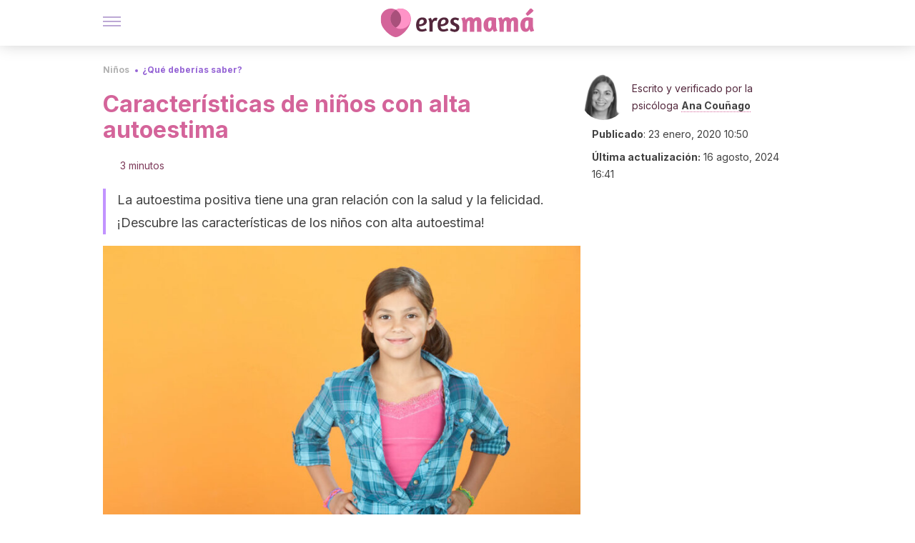

--- FILE ---
content_type: text/html;charset=utf-8
request_url: https://eresmama.com/caracteristicas-ninos-alta-autoestima/
body_size: 27840
content:
<!DOCTYPE html><html dir="ltr" lang="es" data-critters-container><head><script type="didomi/javascript" id="adobedtm_datalayer">
              window.DTM = window.DTM || {
                pageDataLayer: {"primaryCategory":"eresmama","subCategory1":"eresmama","pageType":"articulo","onsiteSearch":"0","onsiteSearchTerm":"","onsiteSearchResults":"","siteID":"ascom/eresmama","language":"es","edition":"spanish","editionNavigation":"spanish","cms":"wp"}
              };
            </script><script type="didomi/javascript" src="https://assets.adobedtm.com/0681c221600c/c67b427f30d1/launch-00bef6da7719.min.js" async id="adobedtm"></script><meta charset="utf-8"><meta name="generator" content="Atomik 2.0.1-serverless"><meta name="viewport" content="width=device-width, initial-scale=1, maximum-scale=5"><link rel="icon" type="image/png" href="https://cdn.atomik.vip/themes/em/favicon.png"><meta name="theme-color" content="#a9507b"><title>Características de niños con alta autoestima - Eres Mamá</title><meta name="article:post_id" content="111056"><link rel="canonical" href="https://eresmama.com/caracteristicas-ninos-alta-autoestima/"><meta property="article:author" content="Ana Couñago"><meta name="atomik:ads-provider" content="google"><meta name="description" content="Tener una buena autoestima es fundamental para conseguir un desarrollo óptimo. Pero ¿sabes qué características definen a los niños con alta autoestima?"><meta property="og:description" content="Tener una buena autoestima es fundamental para conseguir un desarrollo óptimo. Pero ¿sabes qué características definen a los niños con alta autoestima?"><meta name="robots" content="index,follow,max-snippet:-1,max-image-preview:large,max-video-preview:-1"><meta property="og:title" content="Características de niños con alta autoestima"><meta property="twitter:title" content="Características de niños con alta autoestima"><meta property="og:type" content="article"><meta property="og:image" content="https://eresmama.com/wp-content/uploads/2020/01/nina-sonriendo-autoestima.jpg"><meta property="og:image:type" content="image/jpeg"><meta property="og:image:alt" content="Niña sonriendo debido a su buena autoestima."><meta property="og:image:width" content="1000"><meta property="og:image:height" content="667"><meta property="og:image:secure_url" content="https://eresmama.com/wp-content/uploads/2020/01/nina-sonriendo-autoestima.jpg"><meta name="twitter:card" content="summary_large_image"><meta name="twitter:site" content="@eresmama_"><meta name="twitter:creator" content="@eresmama_"><script type="application/ld+json">{"@context":"https://schema.org","@graph":[{"@type":"NewsArticle","@id":"https://eresmama.com/caracteristicas-ninos-alta-autoestima/#article","isPartOf":{"@id":"https://eresmama.com/caracteristicas-ninos-alta-autoestima/"},"author":{"name":"Ana Couñago","@id":"https://eresmama.com/#/schema/person/7f37cfe88bb4a66fac08f10be9822b50"},"headline":"Características de niños con alta autoestima","datePublished":"2020-01-23T10:50:29+01:00","dateModified":"2024-08-16T16:41:14+02:00","mainEntityOfPage":{"@id":"https://eresmama.com/caracteristicas-ninos-alta-autoestima/"},"wordCount":667,"publisher":{"@id":"https://eresmama.com/#organization"},"image":{"@id":"https://eresmama.com/caracteristicas-ninos-alta-autoestima/#primaryimage"},"thumbnailUrl":"https://eresmama.com/wp-content/uploads/2020/01/nina-sonriendo-autoestima.jpg","articleSection":["¿Qué deberías saber?"],"inLanguage":"es","articleBody":"La autoestima es la percepción subjetiva y la valoración que uno hace sobre sí mismo. Esta influye en las conductas y comportamientos que se adoptan a diario. En este artículo te presentamos las características que suelen tener los niños con alta autoestima.\r\n\r\nEs importante que los pequeños cultiven el amor propio para poder desarrollar todas sus cualidades al máximo nivel.\r\n\n\"La autoestima es tan importante para nuestro bienestar como las patas para una mesa. Es esencial para la salud física y mental y para la felicidad\".\n-Louise Har-\n\nCaracterísticas de niños con alta autoestima\r\nSegún las psicólogas Isabel M. Haeussler y Neva Milicic, la manera de expresar una autoestima positiva depende de:\r\n\nLa personalidad de cada niño.\nLos factores ambientales que le rodean.\n\r\nAunque, existen una serie de características comunes que suelen reunir los pequeños con alta autoestima. A continuación te presentamos cuáles son.\n\n\"Una persona no puede estar cómoda sin su propia aprobación\".\n– Mark Twain –\n\nCaracterísticas de niños con alta autoestima en relación a sí mismos\r\nEn el ámbito individual, los niños con una valoración positiva de sí mismos suelen mostrar:\r\n\nConfianza y seguridad en las propias cualidades y capacidades.\nGran sentido de la responsabilidad.\nAlta inteligencia intrapersonal: entienden e identifican los propios sentimientos y pensamientos.\nAutocontrol y autorregulación de los impulsos.\nCapacidad para vivir el presente, disfrutando de cada momento.\nHumildad: no presumen, ni se sienten superiores a los demás cuando triunfan o tienen éxito.\n\nCaracterísticas en relación a los demás\r\nEn el ámbito social, es decir, en relación con los demás, los niños con alta autoestima se caracterizan por:\r\n\nSer abiertos y flexibles ante las opiniones y emociones de otros.\nValorar a los demás, aceptándolos tal y como son.\nDemostrar una alta inteligencia interpersonal.\nSer asertivos: expresan los sentimientos y pensamientos de forma adecuada, respetando los derechos propios y de los demás.\nComunicarse de forma clara, directa, congruente y constructiva.\nSer autónomos e independientes para tomar decisiones.\nTomar la iniciativa a la hora de relacionarse con otros niños.\nSer empáticos: entendienden las necesidades, sentimientos y problemas de los demás, poniéndose en su piel y respondiendo correctamente a sus conductas y a sus reacciones emocionales.\nTener la capacidad para relacionarse con los adultos de una forma adecuada.\nRespetar y aceptar la diversidad.\nTener capacidades para negociar, mediar y dialogar ante los conflictos.\n\nActitud frente a las tareas y obligaciones\r\nEn cuanto a la actitud que asumen frente a las tareas y obligaciones, estos niños suelen:\r\n\nSer comprometidos e implicarse para alcanzar unos objetivos determinados.\nAutomotivarse y esforzarse.\nSer optimistas en relación a las posibilidades de éxito.\nTener un buen desarrollo de intereses.\nSer constantes, a pesar de las dificultades o problemas que se pueden encontrar a lo largo del proceso.\nPercibir el éxito como el resultado de sus habilidades y esfuerzos.\nAceptar y reconocer los fracasos o errores e intentar bucar una solución ante los mismos.\nSer creativos: son innovadores y se arriesgan al realizar las tareas.\nTener capacidad para trabajar en equipo con otros niños, valorando las aportanciones de todos los miembros del grupo.\n\nCuidar la autoestima de los más pequeños\r\nHay varios aspectos externos que influyen en la formación de la autoestima, entre los que se encuentran:\r\n\nLa aceptación, cariño, preocupación y respeto recibido. \nLa interpretación de los demás sobre las propias conductas.\nLos comentarios, juicios y opiniones realizadas por otros. \nLa información que otras personas transmiten sobre uno.\n\r\nEn este sentido, cabe destacar la responsabilidad que tiene la familia y el profesorado de cuidar la autoestima de los más pequeños, puesto que son figuras de referencia que causan un gran impacto en el desarrollo personal de los niños.","citation":["Haeussler, I. M. y Milicic, N. (1995). Confiar en uno mismo: Programa de desarrollo de la autoestima. Editorial Catalonia."]},{"@type":"WebPage","@id":"https://eresmama.com/caracteristicas-ninos-alta-autoestima/","url":"https://eresmama.com/caracteristicas-ninos-alta-autoestima/","name":"Características de niños con alta autoestima - Eres Mamá","isPartOf":{"@id":"https://eresmama.com/#website"},"primaryImageOfPage":{"@id":"https://eresmama.com/caracteristicas-ninos-alta-autoestima/#primaryimage","image":"https://eresmama.com/wp-content/uploads/2020/01/nina-sonriendo-autoestima.jpg"},"image":{"@id":"https://eresmama.com/caracteristicas-ninos-alta-autoestima/#primaryimage"},"thumbnailUrl":"https://eresmama.com/wp-content/uploads/2020/01/nina-sonriendo-autoestima.jpg","datePublished":"2020-01-23T10:50:29+01:00","dateModified":"2024-08-16T16:41:14+02:00","description":"Tener una buena autoestima es fundamental para conseguir un desarrollo óptimo. Pero ¿sabes qué características definen a los niños con alta autoestima?","breadcrumb":{"@id":"https://eresmama.com/caracteristicas-ninos-alta-autoestima/#breadcrumb"},"inLanguage":"es","potentialAction":[{"@type":"ReadAction","target":["https://eresmama.com/caracteristicas-ninos-alta-autoestima/"]}]},{"@type":"ImageObject","inLanguage":"es","@id":"https://eresmama.com/caracteristicas-ninos-alta-autoestima/#primaryimage","url":"https://eresmama.com/wp-content/uploads/2020/01/nina-sonriendo-autoestima.jpg","contentUrl":"https://eresmama.com/wp-content/uploads/2020/01/nina-sonriendo-autoestima.jpg","width":1000,"height":667,"caption":"Niña sonriendo debido a su buena autoestima."},{"@type":"BreadcrumbList","@id":"https://eresmama.com/caracteristicas-ninos-alta-autoestima/#breadcrumb","itemListElement":[{"@type":"ListItem","position":1,"name":"Portada","item":"https://eresmama.com/"},{"@type":"ListItem","position":2,"name":"Niños","item":"https://eresmama.com/ninos/"},{"@type":"ListItem","position":3,"name":"¿Qué deberías saber?","item":"https://eresmama.com/ninos/saber/"},{"@type":"ListItem","position":4,"name":"Características de niños con alta autoestima"}]},{"@type":"WebSite","@id":"https://eresmama.com/#website","url":"https://eresmama.com/","name":"Eres Mamá","description":"Revista para madres con consejos sobre embarazo, bebés y niños","publisher":{"@id":"https://eresmama.com/#organization"},"potentialAction":[{"@type":"SearchAction","target":{"@type":"EntryPoint","urlTemplate":"https://eresmama.com/?s={search_term_string}"},"query-input":{"@type":"PropertyValueSpecification","valueRequired":true,"valueName":"search_term_string"}}],"inLanguage":"es"},{"@type":"Organization","@id":"https://eresmama.com/#organization","name":"Eres Mamá","url":"https://eresmama.com/","logo":{"@type":"ImageObject","inLanguage":"es","@id":"https://eresmama.com/#/schema/logo/image/","url":"https://eresmama.com/wp-content/uploads/2021/12/Logo-Eresmama.png","contentUrl":"https://eresmama.com/wp-content/uploads/2021/12/Logo-Eresmama.png","width":600,"height":60,"caption":"Eres Mamá"},"image":{"@id":"https://eresmama.com/#/schema/logo/image/"},"sameAs":["https://www.facebook.com/eresmama","https://x.com/eresmama_","http://eresmama","https://pinterest.com/eresmama/","https://www.youtube.com/channel/UCy9a6mS4TDIfJC91GAP1fSg"]},{"@type":"Person","@id":"https://eresmama.com/#/schema/person/7f37cfe88bb4a66fac08f10be9822b50","name":"Ana Couñago","image":{"@type":"ImageObject","inLanguage":"es","@id":"https://eresmama.com/#/schema/person/image/","url":"https://secure.gravatar.com/avatar/4d2d21b497b18e8b7f6594d9d6d4084a2382fd9cd2a780d3569594a57cbce0d7?s=96&d=mm&r=g","contentUrl":"https://secure.gravatar.com/avatar/4d2d21b497b18e8b7f6594d9d6d4084a2382fd9cd2a780d3569594a57cbce0d7?s=96&d=mm&r=g","caption":"Ana Couñago"},"description":"Graduada en Psicología por la Universidad de Santiago de Compostela (2016). Completó su formación con un máster en Necesidades Educativas Especiales por la Universidad de Deusto (2017) y un máster en Formación del Profesorado, con especialidad en Orientación Educativa por la Universidad de Vigo (2020). Ha realizado una variedad de cursos entre los cuales destacan el Curso en Atención Temprana por la Confederación Española de Centros de Enseñanza (2018) y el Curso de Aula Multisensorial en Educación Especial por esta misma institución (2019). Ha publicado un artículo para la revista del Colegio Oficial de Psicología de Bizkaia titulado ¿Cómo influye el apego en las necesidades específicas del apoyo educativo? (2017). Es autora del curso de aprendizaje en línea Atención al Alumnado con Altas Capacidades y autora y tutora del curso Trastorno del Espectro Autista para Educación. Ha colaborado con diversas asociaciones, centros e institutos realizando una labor psicopedagógica. Desde 2017 ejerce como psicóloga especializada en el área de la educación en diferentes centros y gabinetes de psicología. Destaca además su labor como voluntaria de actividades lúdico-educativos infantiles y como redactora para medios y revistas sobre temáticas de psicología y psicopedagogía.","sameAs":["https://www.facebook.com/ana.counagosobral/timeline?lst=1000053906719011000069535217441563190383","https://www.linkedin.com/in/ana-couñago-a5476b113/"],"url":"https://eresmama.com/author/ana-counago/"}]}</script><meta property="fb:app_id" content="1759815394290737"><meta property="fb:pages" content="1653991494840941"><meta name="atomik:monetizable"><meta property="article:published_time" content="2020-01-23T10:50:29+01:00"><meta property="article:modified_time" content="2024-08-16T16:41:14+02:00"><meta property="og:site_name" content="Eres Mamá"><meta name="application-name" content="Eres Mamá"><meta name="apple-mobile-web-app-title" content="Eres Mamá"><link rel="preload" as="image" imagesrcset="https://eresmama.com/wp-content/uploads/2020/01/nina-sonriendo-autoestima-768x512.jpg?auto=format%2Ccompress&amp;quality=75&amp;width=256&amp;height=144&amp;fit=cover&amp;gravity=center&amp;sharp=true&amp;progressive=true 256w, https://eresmama.com/wp-content/uploads/2020/01/nina-sonriendo-autoestima-768x512.jpg?auto=format%2Ccompress&amp;quality=75&amp;width=384&amp;height=216&amp;fit=cover&amp;gravity=center&amp;sharp=true&amp;progressive=true 384w, https://eresmama.com/wp-content/uploads/2020/01/nina-sonriendo-autoestima-768x512.jpg?auto=format%2Ccompress&amp;quality=75&amp;width=640&amp;height=360&amp;fit=cover&amp;gravity=center&amp;sharp=true&amp;progressive=true 640w, https://eresmama.com/wp-content/uploads/2020/01/nina-sonriendo-autoestima-768x512.jpg?auto=format%2Ccompress&amp;quality=75&amp;width=750&amp;height=422&amp;fit=cover&amp;gravity=center&amp;sharp=true&amp;progressive=true 750w, https://eresmama.com/wp-content/uploads/2020/01/nina-sonriendo-autoestima-768x512.jpg?auto=format%2Ccompress&amp;quality=75&amp;width=828&amp;height=466&amp;fit=cover&amp;gravity=center&amp;sharp=true&amp;progressive=true 828w, https://eresmama.com/wp-content/uploads/2020/01/nina-sonriendo-autoestima-768x512.jpg?auto=format%2Ccompress&amp;quality=75&amp;width=1080&amp;height=608&amp;fit=cover&amp;gravity=center&amp;sharp=true&amp;progressive=true 1080w, https://eresmama.com/wp-content/uploads/2020/01/nina-sonriendo-autoestima-768x512.jpg?auto=format%2Ccompress&amp;quality=75&amp;width=1200&amp;height=675&amp;fit=cover&amp;gravity=center&amp;sharp=true&amp;progressive=true 1200w, https://eresmama.com/wp-content/uploads/2020/01/nina-sonriendo-autoestima-768x512.jpg?auto=format%2Ccompress&amp;quality=75&amp;width=1920&amp;height=1080&amp;fit=cover&amp;gravity=center&amp;sharp=true&amp;progressive=true 1920w, https://eresmama.com/wp-content/uploads/2020/01/nina-sonriendo-autoestima-768x512.jpg?auto=format%2Ccompress&amp;quality=75&amp;width=2048&amp;height=1152&amp;fit=cover&amp;gravity=center&amp;sharp=true&amp;progressive=true 2048w, https://eresmama.com/wp-content/uploads/2020/01/nina-sonriendo-autoestima-768x512.jpg?auto=format%2Ccompress&amp;quality=75&amp;width=3840&amp;height=2160&amp;fit=cover&amp;gravity=center&amp;sharp=true&amp;progressive=true 3840w" imagesizes="(max-width: 768px) 100vw, (max-width: 1200px) 50vw, 33vw" fetchpriority="high"><meta name="next-head-count" content="37"><link rel="manifest" href="/manifest.json?v=2.0.1-serverless"><link rel="preload" href="https://cdn.atomik.vip/releases/eresmama.com/_next/static/media/e4af272ccee01ff0-s.p.woff2" as="font" type="font/woff2" crossorigin="anonymous" data-next-font="size-adjust"><link rel="preload" href="https://cdn.atomik.vip/releases/eresmama.com/_next/static/media/47cbc4e2adbc5db9-s.p.woff2" as="font" type="font/woff2" crossorigin="anonymous" data-next-font="size-adjust"><link rel="preload" href="https://cdn.atomik.vip/releases/eresmama.com/_next/static/media/e807dee2426166ad-s.p.woff2" as="font" type="font/woff2" crossorigin="anonymous" data-next-font="size-adjust"><script defer nomodule src="https://cdn.atomik.vip/releases/eresmama.com/_next/static/chunks/polyfills-42372ed130431b0a.js"></script><script src="https://cdn.atomik.vip/releases/eresmama.com/_next/static/chunks/webpack-786823b8a0a56a72.js" defer></script><script src="https://cdn.atomik.vip/releases/eresmama.com/_next/static/chunks/framework-64ad27b21261a9ce.js" defer></script><script src="https://cdn.atomik.vip/releases/eresmama.com/_next/static/chunks/main-aa011dec8a542917.js" defer></script><script src="https://cdn.atomik.vip/releases/eresmama.com/_next/static/chunks/pages/_app-0190416000f7153a.js" defer></script><script src="https://cdn.atomik.vip/releases/eresmama.com/_next/static/chunks/165-83543f43a9c63950.js" defer></script><script src="https://cdn.atomik.vip/releases/eresmama.com/_next/static/chunks/397-04b1ed270f6bbc47.js" defer></script><script src="https://cdn.atomik.vip/releases/eresmama.com/_next/static/chunks/pages/%5B...slug%5D-8658d7f2b280fcdc.js" defer></script><script src="https://cdn.atomik.vip/releases/eresmama.com/_next/static/2.0.1-serverless/_buildManifest.js" defer></script><script src="https://cdn.atomik.vip/releases/eresmama.com/_next/static/2.0.1-serverless/_ssgManifest.js" defer></script><style>.__className_9c1a96{font-family:__Inter_9c1a96,__Inter_Fallback_9c1a96,system-ui,arial;font-style:normal}</style><link rel="stylesheet" href="https://cdn.atomik.vip/releases/eresmama.com/_next/static/css/72f1f25b3d364e01.css" data-n-g media="print" onload="this.media='all'"><noscript><link rel="stylesheet" href="https://cdn.atomik.vip/releases/eresmama.com/_next/static/css/72f1f25b3d364e01.css" data-n-g></noscript><noscript data-n-css></noscript><style data-styled data-styled-version="6.1.19">*{margin:0;padding:0;box-sizing:border-box;-webkit-font-smoothing:antialiased;-moz-osx-font-smoothing:grayscale;font-family:'__Inter_1feb86','__Inter_Fallback_1feb86',system-ui,-apple-system,BlinkMacSystemFont,Segoe UI,Roboto,Helvetica Neue,Arial,sans-serif;}/*!sc*/
html{font-size:62.5%;}/*!sc*/
body{color:#53273c;line-height:1.5;font-size:1.6rem;font-family:'__Inter_1feb86','__Inter_Fallback_1feb86',system-ui,-apple-system,BlinkMacSystemFont,Segoe UI,Roboto,Helvetica Neue,Arial,sans-serif;}/*!sc*/
img{max-width:100%;height:auto;display:block;}/*!sc*/
a{color:inherit;text-decoration:none;}/*!sc*/
button{cursor:pointer;border:none;background:none;}/*!sc*/
ul,ol{list-style:none;}/*!sc*/
.critical{opacity:0;animation:fadeIn 0.3s ease-in forwards;}/*!sc*/
@keyframes fadeIn{from{opacity:0;}to{opacity:1;}}/*!sc*/
.lazy-load{opacity:0;transition:opacity 0.3s ease-in;}/*!sc*/
.lazy-load.loaded{opacity:1;}/*!sc*/
@media print{body{background:white;color:black;}}/*!sc*/
data-styled.g1[id="sc-global-kuxKhU1"]{content:"sc-global-kuxKhU1,"}/*!sc*/
.juvPYu{text-decoration:none;color:inherit;}/*!sc*/
data-styled.g2[id="sc-41d1e5f0-0"]{content:"juvPYu,"}/*!sc*/
.hchJLB{cursor:pointer;}/*!sc*/
.hchJLB .bar{border:solid 0.2rem #cacaca;margin-bottom:calc(0.8rem / 2);width:2.5rem;transition:0.5s;border:0;height:0.2rem;background-color:#7850ab;opacity:0.5;}/*!sc*/
.hchJLB .header__hamburger{display:inline-block;position:absolute;right:0;padding:3em;}/*!sc*/
.hchJLB .hamburger__bar1.isOpen{transform:rotate(45deg) translate(0,0.9rem);}/*!sc*/
.hchJLB .hamburger__bar2.isOpen{opacity:0;}/*!sc*/
.hchJLB .hamburger__bar3.isOpen{transform:rotate(-45deg) translate(0,-0.9rem);}/*!sc*/
data-styled.g3[id="sc-e2e8f66c-0"]{content:"hchJLB,"}/*!sc*/
.bsuCiB{display:none;}/*!sc*/
@media (max-width:899px){.bsuCiB{display:block;}}/*!sc*/
.bsAofG{display:none;}/*!sc*/
@media (min-width:900px){.bsAofG{display:block;}}/*!sc*/
data-styled.g8[id="sc-ba8f1cb9-0"]{content:"bsuCiB,bsAofG,"}/*!sc*/
.RRoWe{margin:1.6rem 0;border:0;background:repeating-linear-gradient( -45deg,transparent 0px,transparent 2px,#ffe3f0 2px,#ffe3f0 4px );height:0.8rem;width:100%;}/*!sc*/
.kacnQm{margin:1.6rem 0;border:0;background:repeating-linear-gradient( -45deg,transparent 0px,transparent 2px,#d4649a 2px,#d4649a 4px );height:0.8rem;width:100%;}/*!sc*/
data-styled.g9[id="sc-da22e0c1-0"]{content:"RRoWe,kacnQm,"}/*!sc*/
.hNjlvt{display:flex;top:0;z-index:50;background-color:#fff;position:fixed;width:100%;height:4.8rem;box-shadow:0 -4px 24px rgb(0 0 0 / 25%);}/*!sc*/
@media (min-width: 900px){.hNjlvt{height:6.4rem;}}/*!sc*/
data-styled.g27[id="sc-ec358cf-0"]{content:"hNjlvt,"}/*!sc*/
.iqglDR{display:flex;width:100%;justify-content:space-between;align-items:center;max-width:1024px;margin:0 auto;padding:0 1.6rem;}/*!sc*/
data-styled.g28[id="sc-ec358cf-1"]{content:"iqglDR,"}/*!sc*/
.eziThn{display:flex;align-items:center;position:absolute;top:50%;left:50%;transform:translate(-50%,-50%);}/*!sc*/
.eziThn a.home__link{display:flex;align-items:center;}/*!sc*/
.eziThn a.as__link{display:flex;justify-content:center;align-items:center;position:relative;margin-left:1.6rem;padding-left:0.8rem;}/*!sc*/
.eziThn a.as__link::before{content:'';width:0.1rem;height:1.5rem;left:-0.5rem;background-color:#cacaca;position:absolute;}/*!sc*/
@media (min-width: 900px){.eziThn a.as__link{margin-left:0.8rem;padding-left:0.8rem;}.eziThn a.as__link::before{content:'';height:2.1rem;top:1rem;left:-1.2rem;}}/*!sc*/
data-styled.g30[id="sc-ec358cf-3"]{content:"eziThn,"}/*!sc*/
.cNbuxU{cursor:pointer;width:2.4rem;height:2.4rem;}/*!sc*/
data-styled.g31[id="sc-ec358cf-4"]{content:"cNbuxU,"}/*!sc*/
.hVgXxB{width:14.5rem;height:3rem;}/*!sc*/
@media (min-width: 900px){.hVgXxB{width:27rem;height:4rem;}}/*!sc*/
data-styled.g32[id="sc-ec358cf-5"]{content:"hVgXxB,"}/*!sc*/
.cPCepI{color:#414141;margin:1.6rem 0;font-size:1.8rem;line-height:3.2rem;}/*!sc*/
data-styled.g34[id="sc-1d9c7da-0"]{content:"cPCepI,"}/*!sc*/
.hrSeFn{position:relative;background-color:#f7f1ff;padding:1.6rem;padding-left:3.2rem;margin-top:3.2rem;font-size:1.8rem;color:#53273c;line-height:2.7rem;border-left:0.4rem solid #ff93c7;}/*!sc*/
.hrSeFn em{color:#5a3d80;font-style:italic;text-align:center;}/*!sc*/
.hrSeFn p{margin-bottom:0;text-align:center;}/*!sc*/
data-styled.g36[id="sc-864914e5-0"]{content:"hrSeFn,"}/*!sc*/
.ijpHRi{position:absolute;background-color:#f7f1ff;padding:0.8rem;border-radius:50%;width:4rem;height:4rem;top:2%;left:50%;transform:translate(-50%,-50%);}/*!sc*/
data-styled.g37[id="sc-864914e5-1"]{content:"ijpHRi,"}/*!sc*/
.fqPDYx{color:#a9507b;margin-top:2.4rem;font-size:2.8rem;line-height:3.6rem;}/*!sc*/
.dPPfkR{color:#a9507b;margin-top:2.4rem;font-size:2.0rem;line-height:3.2rem;}/*!sc*/
data-styled.g38[id="sc-ddc6bf4d-0"]{content:"fqPDYx,dPPfkR,"}/*!sc*/
.hGooCS{word-break:keep-all;color:#414141;list-style-type:disc;line-height:3.2rem;margin:1.6rem 2.4rem;}/*!sc*/
.fOPgoH{word-break:keep-all;list-style-type:disc;font-size:1.8rem;line-height:3rem;}/*!sc*/
@media (min-width: 900px){.fOPgoH{line-height:4rem;}}/*!sc*/
data-styled.g39[id="sc-198fadb-0"]{content:"hGooCS,fOPgoH,"}/*!sc*/
.ZpBrN{position:relative;overflow:hidden;height:26.5rem;margin:0 -1.6rem;}/*!sc*/
@media (min-width:480px){.ZpBrN{height:38.5rem;}}/*!sc*/
@media (min-width: 900px){.ZpBrN{margin:0 0;}}/*!sc*/
data-styled.g47[id="sc-ad9655fb-0"]{content:"ZpBrN,"}/*!sc*/
.dQrdHX{font-style:italic;}/*!sc*/
data-styled.g49[id="sc-66d0b029-0"]{content:"dQrdHX,"}/*!sc*/
.imsOud{background-color:#7e3b5b;width:100%;padding:2.4rem 0;}/*!sc*/
@media (min-width: 900px){.imsOud{padding-top:4.8rem;}}/*!sc*/
data-styled.g53[id="sc-453623fd-0"]{content:"imsOud,"}/*!sc*/
.fOeHvD{max-width:1024px;margin:0 auto;padding:0 0.8rem;}/*!sc*/
data-styled.g54[id="sc-453623fd-1"]{content:"fOeHvD,"}/*!sc*/
.bhYmjj{display:flex;justify-content:center;margin-bottom:2.4rem;opacity:0.25;}/*!sc*/
data-styled.g55[id="sc-453623fd-2"]{content:"bhYmjj,"}/*!sc*/
.hMlWZu{display:flex;flex-direction:column;align-items:center;justify-content:center;text-align:center;gap:1.6rem;}/*!sc*/
@media (min-width: 900px){.hMlWZu{flex-direction:row;justify-content:space-between;}}/*!sc*/
data-styled.g56[id="sc-453623fd-3"]{content:"hMlWZu,"}/*!sc*/
.jEToJr{text-align:center;margin-top:1.6rem;margin-bottom:1.6rem;list-style:none;}/*!sc*/
.jEToJr a{padding:0.8rem;color:#fff1f7;font-size:1.6rem;line-height:2.4rem;}/*!sc*/
data-styled.g57[id="sc-453623fd-4"]{content:"jEToJr,"}/*!sc*/
.fdfnZz{margin-left:2.4rem;margin-right:2.4rem;font-size:1.6remx;padding:0.8rem;}/*!sc*/
@media (min-width: 900px){.fdfnZz{text-align:-webkit-match-parent;unicode-bidi:isolate;display:inline-block;}}/*!sc*/
data-styled.g58[id="sc-453623fd-5"]{content:"fdfnZz,"}/*!sc*/
.lkBHRb{color:#ffaed5;font-size:1.4rem;line-height:2rem;}/*!sc*/
.lkBHRb p{color:#ffaed5;font-size:1.4rem;line-height:2rem;}/*!sc*/
data-styled.g59[id="sc-453623fd-6"]{content:"lkBHRb,"}/*!sc*/
.fpvcPF{width:100%;margin:0 auto;min-height:100vh;}/*!sc*/
data-styled.g61[id="sc-f0eb3b8f-0"]{content:"fpvcPF,"}/*!sc*/
.iSsFol{display:flex;width:100%;flex-direction:column;margin-bottom:1.6rem;}/*!sc*/
.iSsFol img{border-top-right-radius:4px;border-top-left-radius:4px;}/*!sc*/
@media (min-width: 900px){.iSsFol{max-width:24.5rem;}}/*!sc*/
data-styled.g62[id="sc-d31cd582-0"]{content:"iSsFol,"}/*!sc*/
.erphLp{display:flex;width:100%;height:18rem;position:relative;}/*!sc*/
@media (min-width:480px){.erphLp{min-height:26.5rem;}}/*!sc*/
@media (min-width: 900px){.erphLp{min-height:20rem;}}/*!sc*/
data-styled.g63[id="sc-d31cd582-1"]{content:"erphLp,"}/*!sc*/
.kWqpDQ{display:flex;flex-direction:column;padding:0.8rem 0;}/*!sc*/
data-styled.g64[id="sc-d31cd582-2"]{content:"kWqpDQ,"}/*!sc*/
.gcfuHF{font-size:1.2rem;font-weight:700;line-height:1.7rem;text-transform:uppercase;color:#d4649a;}/*!sc*/
data-styled.g65[id="sc-d31cd582-3"]{content:"gcfuHF,"}/*!sc*/
.dnmfTP{font-size:2.0rem;font-weight:700;line-height:2.6rem;color:#53273c;word-break:break-word;overflow:hidden;text-overflow:ellipsis;display:-webkit-box;-webkit-line-clamp:3;-webkit-box-orient:vertical;}/*!sc*/
.dnmfTP:hover{color:#9564d5;}/*!sc*/
data-styled.g66[id="sc-d31cd582-4"]{content:"dnmfTP,"}/*!sc*/
.knVayY{display:flex;align-items:center;justify-content:center;width:fit-content;cursor:pointer;border:1px solid transparent;color:#fff;background-color:#9564d5;border-radius:0.4rem;padding:0.8rem 1.6rem;font-size:1.6rem;font-weight:700;line-height:2.4rem;}/*!sc*/
.knVayY:hover{background-color:#71cce5;box-shadow:-6px 6px 0px 0px rgba(0,0,0,0.2);}/*!sc*/
.knVayY svg{margin-right:0.8rem;}/*!sc*/
data-styled.g68[id="sc-71eeb33a-0"]{content:"knVayY,"}/*!sc*/
.qGcqi{display:flex;flex-direction:column;width:100%;}/*!sc*/
data-styled.g69[id="sc-5cb71777-0"]{content:"qGcqi,"}/*!sc*/
.SEJRu{width:100%;margin-top:2.4rem;max-width:1024px;margin:0 auto;}/*!sc*/
@media (min-width: 900px){.SEJRu{display:grid;grid-template-columns:repeat(4,1fr);gap:1rem;}.SEJRu div{max-width:inherit;}}/*!sc*/
data-styled.g70[id="sc-5cb71777-1"]{content:"SEJRu,"}/*!sc*/
.kwuqzJ{display:flex;width:100%;flex-direction:column;margin-top:4.8rem;}/*!sc*/
@media (min-width: 900px){.kwuqzJ{margin-top:calc(3.2rem * 2);}}/*!sc*/
data-styled.g72[id="sc-472c8f60-0"]{content:"kwuqzJ,"}/*!sc*/
.eGCOj{display:flex;flex-direction:column;max-width:1024px;margin:0 auto;padding:0 1.6rem;margin-bottom:4.0rem;}/*!sc*/
.eGCOj button{align-self:center;}/*!sc*/
data-styled.g91[id="sc-eaa33597-0"]{content:"eGCOj,"}/*!sc*/
.bWIHUY{font-size:calc(1.2rem * 2);font-weight:700;line-height:2.9rem;color:#696969;padding-bottom:0.8rem;margin-bottom:2.4rem;background-image:linear-gradient(to right,#cacaca 45%,transparent 0%);background-size:7px 1px;background-position:bottom;background-repeat:repeat-x;}/*!sc*/
data-styled.g92[id="sc-eaa33597-1"]{content:"bWIHUY,"}/*!sc*/
.dkSCiv{padding:0 1.6rem;max-width:1024px;margin:0 auto;}/*!sc*/
@media (min-width: 900px){.dkSCiv >div{max-width:66.8rem;}}/*!sc*/
.dkSCiv .organic-thumbnails-rr .videoCube,.dkSCiv .alternating-thumbnails-rr .videoCube,.dkSCiv .alternating-thumbnails-rr .videoCube.syndicatedItem,.dkSCiv .trc_elastic_alternating-thumbnails-rr div.videoCube,.dkSCiv .trc_elastic_organic-thumbnails-rr .trc_rbox_outer .videoCube{box-shadow:0px 4px 8px rgba(0,0,0,0.08);border-radius:0.4rem;-webkit-border-radius:0.4rem;margin:1.1rem;width:calc(100% - 1.5rem);padding:0 0 0.8rem 0;transition:all 0.5s;}/*!sc*/
.dkSCiv .trc_elastic_alternating-thumbnails-rr div.videoCube:hover,.dkSCiv .trc_elastic_organic-thumbnails-rr .trc_rbox_outer .videoCube:hover{opacity:0.8;transition:all 0.3s;}/*!sc*/
.dkSCiv .thumbs-feed-01-a .videoCube.syndicatedItem,.dkSCiv .thumbs-feed-01 .videoCube.syndicatedItem{border-radius:0.4rem;-webkit-border-radius:0.4rem;padding:0 0 0.8rem 0;}/*!sc*/
.dkSCiv .trc_related_container div.videoCube.thumbnail_bottom .thumbBlock,.dkSCiv .trc_related_container div.videoCube.thumbnail_top .thumbBlock{border-top-left-radius:0.4rem;border-top-right-radius:0.4rem;}/*!sc*/
.dkSCiv .alternating-thumbnails-rr .syndicatedItem .branding,.dkSCiv .alternating-thumbnails-rr .syndicatedItem .video-title,.dkSCiv .alternating-thumbnails-rr .video-title,.dkSCiv .organic-thumbnails-rr .video-label-box{padding:0 0.8rem;}/*!sc*/
.dkSCiv .organic-thumbs-feed-01 .video-label,.dkSCiv .organic-thumbnails-rr .video-label,.dkSCiv .organic-thumbs-feed-01-c .video-label,.dkSCiv .exchange-thumbs-feed-01 .video-label,.dkSCiv .alternating-thumbnails-rr .video-label{font-family:initial;}/*!sc*/
.dkSCiv .exchange-thumbs-feed-01 .sponsored,.dkSCiv .exchange-thumbs-feed-01 .sponsored-url,.dkSCiv .exchange-thumbs-feed-01 .video-title,.dkSCiv .organic-thumbs-feed-01 .sponsored,.dkSCiv .organic-thumbs-feed-01 .sponsored-url,.dkSCiv .organic-thumbnails-rr .sponsored,.dkSCiv .organic-thumbnails-rr .sponsored-url,.dkSCiv .organic-thumbs-feed-01-c .video-title,.dkSCiv .organic-thumbs-feed-01-c .sponsored,.dkSCiv .organic-thumbs-feed-01-c .sponsored-url,.dkSCiv .organic-thumbnails-rr .video-title,.dkSCiv .organic-thumbs-feed-01 .video-title,.dkSCiv .thumbs-feed-01 .syndicatedItem .video-title,.dkSCiv .thumbs-feed-01-b .syndicatedItem .video-title,.dkSCiv .thumbs-feed-01-a .syndicatedItem .video-titlem,.dkSCiv .thumbs-feed-01-a .syndicatedItem .video-title,.dkSCiv .alternating-thumbnails-rr .syndicatedItem .video-title,.dkSCiv .alternating-thumbnails-rr .sponsored,.dkSCiv .alternating-thumbnails-rr .sponsored-url,.dkSCiv .alternating-thumbnails-rr .video-title{color:#414141;font-family:'__Inter_9c1a96','__Inter_Fallback_9c1a96',system-ui,arial;font-weight:700;line-height:1.4;font-size:2.0rem;display:inline-block;max-height:9rem;}/*!sc*/
.dkSCiv .videoCube span.video-title:hover,.dkSCiv .videoCube_hover span.video-title{text-decoration:none;color:#2d2d2d;}/*!sc*/
.dkSCiv .organic-thumbs-feed-01 .video-description,.dkSCiv .exchange-thumbs-feed-01 .sponsored,.dkSCiv .exchange-thumbs-feed-01 .sponsored-url,.dkSCiv .exchange-thumbs-feed-01 .video-description,.dkSCiv .thumbs-feed-01 .syndicatedItem .video-description,.dkSCiv .thumbs-feed-01-a .syndicatedItem .video-description{color:#414141;font-family:'__Inter_9c1a96','__Inter_Fallback_9c1a96',system-ui,arial;font-weight:normal;line-height:1.5;font-size:1.6rem;display:inline-block;transition:all 0.5s;max-height:6.4rem;}/*!sc*/
.dkSCiv .exchange-thumbs-feed-01 .videoCube:hover .video-label-box .video-description,.dkSCiv .organic-thumbs-feed-01 .videoCube:hover .video-label-box .video-description,.dkSCiv .thumbs-feed-01 .videoCube:hover .video-label-box .video-description,.dkSCiv .thumbs-feed-01-a .videoCube:hover .video-label-box .video-description{text-decoration:none;color:#414141;}/*!sc*/
.dkSCiv .alternating-thumbnails-rr .syndicatedItem .branding{padding:0 0.8rem;}/*!sc*/
.dkSCiv .exchange-thumbs-feed-01 .branding,.dkSCiv .alternating-thumbnails-rr .syndicatedItem .branding,.dkSCiv .thumbs-feed-01-b .syndicatedItem .branding,.dkSCiv .thumbs-feed-01-a .syndicatedItem .branding,.dkSCiv .thumbs-feed-01 .syndicatedItem .branding,.dkSCiv .organic-thumbs-feed-01 .branding,.dkSCiv .organic-thumbs-feed-01-c .branding{color:#87877d;font-family:'__Inter_9c1a96','__Inter_Fallback_9c1a96',system-ui,arial;font-weight:normal;line-height:1.6;font-size:1.4rem;display:inline-block;}/*!sc*/
.dkSCiv .trc_related_container .logoDiv,.dkSCiv .trc_related_container .trc_header_ext .logoDiv{margin-right:1.6rem;}/*!sc*/
data-styled.g93[id="sc-e71fbdd0-0"]{content:"dkSCiv,"}/*!sc*/
.jwlDTF{display:flex;flex-wrap:wrap;margin:1.6rem 0;}/*!sc*/
data-styled.g96[id="sc-ea630524-0"]{content:"jwlDTF,"}/*!sc*/
.fIVXUw{position:relative;white-space:nowrap;}/*!sc*/
.fIVXUw a{font-size:1.2rem;font-weight:700;color:#b1b1b1;line-height:2rem;}/*!sc*/
.fIVXUw:not(:last-child){margin-right:1.8rem;}/*!sc*/
.fIVXUw:not(:last-child)::after{content:'';width:0.4rem;height:0.4rem;background:#9564d5;border-radius:50%;position:absolute;margin-left:1rem;top:60%;transform:translate(-50%,-50%);}/*!sc*/
.dgUrUw{position:relative;white-space:nowrap;}/*!sc*/
.dgUrUw a{font-size:1.2rem;font-weight:700;color:#b1b1b1;line-height:2rem;color:#9564d5;}/*!sc*/
.dgUrUw:not(:last-child){margin-right:1.8rem;}/*!sc*/
.dgUrUw:not(:last-child)::after{content:'';width:0.4rem;height:0.4rem;background:#9564d5;border-radius:50%;position:absolute;margin-left:1rem;top:60%;transform:translate(-50%,-50%);}/*!sc*/
data-styled.g97[id="sc-ea630524-1"]{content:"fIVXUw,dgUrUw,"}/*!sc*/
.jMxbXG{display:flex;justify-content:center;align-items:center;width:100%;justify-content:flex-start;font-size:1.4rem;color:#414141;background-color:transparent;border:none;outline:none;}/*!sc*/
data-styled.g98[id="sc-14672f91-0"]{content:"jMxbXG,"}/*!sc*/
.jTFKlo{display:block;}/*!sc*/
data-styled.g99[id="sc-171bfc46-0"]{content:"jTFKlo,"}/*!sc*/
.kAURME{display:flex;justify-content:space-between;align-items:center;width:100%;cursor:pointer;}/*!sc*/
.kAURME svg{transform:rotate(-90deg);transition:all 0.5s;}/*!sc*/
data-styled.g100[id="sc-171bfc46-1"]{content:"kAURME,"}/*!sc*/
.gSidVX{display:flex;width:100%;align-items:flex-start;overflow:hidden;transition:all 0.3s;height:0px;}/*!sc*/
data-styled.g101[id="sc-171bfc46-2"]{content:"gSidVX,"}/*!sc*/
.lnnnPA{padding:0.2rem 0;width:100%;}/*!sc*/
data-styled.g102[id="sc-171bfc46-3"]{content:"lnnnPA,"}/*!sc*/
.bKHoxr button{cursor:pointer;}/*!sc*/
.bKHoxr hr:first-child{margin-bottom:0.8rem;}/*!sc*/
.bKHoxr hr:last-child{margin-top:0.8rem;}/*!sc*/
.bKHoxr p,.bKHoxr li{font-size:1.4rem;line-height:2.8rem;margin:0;}/*!sc*/
.bKHoxr ul{margin-top:0;margin-bottom:0;margin-right:0;}/*!sc*/
.bKHoxr hr.divider__content{border:0;background-image:linear-gradient( to right,#ffc8e2 45%,transparent 0% );background-size:0.7rem 0.1rem;background-position:bottom;background-repeat:repeat-x;height:0.4rem;width:100%;}/*!sc*/
data-styled.g103[id="sc-7b300efb-0"]{content:"bKHoxr,"}/*!sc*/
.aFnGA{margin-left:0.8rem;line-height:2.8rem;}/*!sc*/
data-styled.g104[id="sc-7b300efb-1"]{content:"aFnGA,"}/*!sc*/
.jrqnym{display:flex;align-items:center;margin-top:2.4rem;max-width:30.1rem;}/*!sc*/
data-styled.g106[id="sc-3b4bcf3d-0"]{content:"jrqnym,"}/*!sc*/
.gsHNTh{border-radius:50%;min-width:6.4rem;min-height:6.4rem;max-width:6.4rem;max-height:6.4rem;}/*!sc*/
.gsHNTh img{border-radius:50%;min-width:6.4rem;min-height:6.4rem;max-width:6.4rem;max-height:6.4rem;}/*!sc*/
data-styled.g107[id="sc-3b4bcf3d-1"]{content:"gsHNTh,"}/*!sc*/
.dYXcMy{font-size:1.4rem;line-height:2.4rem;margin-left:0.8rem;}/*!sc*/
.dYXcMy a{font-weight:700;color:#414141;border-bottom:dotted 0.1rem #d4649a;}/*!sc*/
data-styled.g108[id="sc-3b4bcf3d-2"]{content:"dYXcMy,"}/*!sc*/
.kOIPjD{display:flex;align-items:center;line-height:2.4rem;margin-top:0.8rem;}/*!sc*/
.kOIPjD span{font-size:1.4rem;margin-left:0.8rem;color:#414141;}/*!sc*/
data-styled.g111[id="sc-48a21364-0"]{content:"kOIPjD,"}/*!sc*/
.ljddjP{display:flex;align-items:center;line-height:2.4rem;margin-top:0.8rem;}/*!sc*/
.ljddjP span{font-size:1.4rem;margin-left:0.8rem;color:#414141;}/*!sc*/
data-styled.g112[id="sc-2b6c360c-0"]{content:"ljddjP,"}/*!sc*/
@media (min-width: 900px){.guoKwl{display:flex;flex-direction:column;}}/*!sc*/
data-styled.g113[id="sc-cf5d4015-0"]{content:"guoKwl,"}/*!sc*/
@media (min-width: 900px){.iXgWtC{display:flex;gap:2.4rem;max-width:1024px;padding:0 1.6rem;min-width:0;width:100%;align-self:center;}}/*!sc*/
data-styled.g114[id="sc-cf5d4015-1"]{content:"iXgWtC,"}/*!sc*/
.eUBmZl{padding:0 1.6rem;}/*!sc*/
@media (min-width: 900px){.eUBmZl{padding:0;max-width:66.8rem;min-width:0;width:100%;}}/*!sc*/
data-styled.g115[id="sc-cf5d4015-2"]{content:"eUBmZl,"}/*!sc*/
.kvJJWs{font-size:1.8rem;line-height:3.2rem;}/*!sc*/
data-styled.g116[id="sc-cf5d4015-3"]{content:"kvJJWs,"}/*!sc*/
.lkIwgJ{display:none;padding-top:1.6rem;}/*!sc*/
@media (min-width: 900px){.lkIwgJ{display:block;width:30rem;}}/*!sc*/
data-styled.g117[id="sc-cf5d4015-4"]{content:"lkIwgJ,"}/*!sc*/
.cmkGnl{font-size:calc(1.6rem * 2);color:#d4649a;line-height:3.6rem;}/*!sc*/
data-styled.g118[id="sc-cf5d4015-5"]{content:"cmkGnl,"}/*!sc*/
.jXptuZ{display:flex;align-items:center;margin-top:1.6rem;margin-bottom:1.6rem;}/*!sc*/
.jXptuZ span{font-size:1.4rem;color:#7e3b5b;margin-left:0.8rem;}/*!sc*/
data-styled.g119[id="sc-cf5d4015-6"]{content:"jXptuZ,"}/*!sc*/
.dpbizS{display:flex;justify-content:center;align-items:center;width:1.6rem;height:1.6rem;}/*!sc*/
data-styled.g120[id="sc-cf5d4015-7"]{content:"dpbizS,"}/*!sc*/
.iQRkDv{position:relative;overflow:hidden;height:26.5rem;margin:0 -1.6rem;}/*!sc*/
@media (min-width:480px){.iQRkDv{height:38.5rem;}}/*!sc*/
@media (min-width: 900px){.iQRkDv{margin:0 0;}}/*!sc*/
data-styled.g121[id="sc-cf5d4015-8"]{content:"iQRkDv,"}/*!sc*/
.eWImVj{font-size:1.8rem;line-height:3.2rem;color:#414141;border-left:0.4rem solid #c293ff;padding-left:1.6rem;margin:1.6rem 0;}/*!sc*/
data-styled.g122[id="sc-cf5d4015-9"]{content:"eWImVj,"}/*!sc*/
.fDXFdS{display:none;-webkit-box-flex:1;flex:auto;min-height:100%;}/*!sc*/
@media (min-width: 900px){.fDXFdS{display:block;}}/*!sc*/
data-styled.g123[id="sc-cf5d4015-10"]{content:"fDXFdS,"}/*!sc*/
.fjimMJ{display:flex;align-items:center;padding:0.8rem;background-color:#f1f1f1;border-radius:0.4rem;margin-bottom:1.6rem;}/*!sc*/
.fjimMJ p{font-size:1.2rem;line-height:1.8rem;color:#717169;margin:0;}/*!sc*/
data-styled.g124[id="sc-cf5d4015-11"]{content:"fjimMJ,"}/*!sc*/
.fgxhJN{margin-right:0.8rem;}/*!sc*/
data-styled.g125[id="sc-cf5d4015-12"]{content:"fgxhJN,"}/*!sc*/
</style></head><body><div id="__next"><main class="__className_9c1a96"><header class="sc-ec358cf-0 hNjlvt"><div class="sc-ec358cf-1 iqglDR"><div class="sc-e2e8f66c-0 hchJLB header__hamburger"><div class="bar hamburger__bar1 "></div><div class="bar hamburger__bar2 "></div><div class="bar hamburger__bar3 "></div></div><div class="sc-ec358cf-3 eziThn"><a target="_self" rel="noopener" class="home__link" style="text-decoration:none" href="/"><img alt="Logo image" fetchpriority="auto" loading="lazy" decoding="async" data-nimg="1" class="sc-ec358cf-5 hVgXxB" style="color:transparent;opacity:0.7;transition:opacity 300ms ease;background-size:cover;background-position:50% 50%;background-repeat:no-repeat;background-image:url(&quot;data:image/svg+xml;charset=utf-8,%3Csvg xmlns=&#x27;http://www.w3.org/2000/svg&#x27; %3E%3Cfilter id=&#x27;b&#x27; color-interpolation-filters=&#x27;sRGB&#x27;%3E%3CfeGaussianBlur stdDeviation=&#x27;20&#x27;/%3E%3CfeColorMatrix values=&#x27;1 0 0 0 0 0 1 0 0 0 0 0 1 0 0 0 0 0 100 -1&#x27; result=&#x27;s&#x27;/%3E%3CfeFlood x=&#x27;0&#x27; y=&#x27;0&#x27; width=&#x27;100%25&#x27; height=&#x27;100%25&#x27;/%3E%3CfeComposite operator=&#x27;out&#x27; in=&#x27;s&#x27;/%3E%3CfeComposite in2=&#x27;SourceGraphic&#x27;/%3E%3CfeGaussianBlur stdDeviation=&#x27;20&#x27;/%3E%3C/filter%3E%3Cimage width=&#x27;100%25&#x27; height=&#x27;100%25&#x27; x=&#x27;0&#x27; y=&#x27;0&#x27; preserveAspectRatio=&#x27;none&#x27; style=&#x27;filter: url(%23b);&#x27; href=&#x27;[data-uri]&#x27;/%3E%3C/svg%3E&quot;)" src="https://cdn.atomik.vip/themes/em/es/logo.svg"></a></div><div class="sc-ec358cf-4 cNbuxU"><span></span></div></div></header><div id="layout__content" class="sc-f0eb3b8f-0 fpvcPF"><div class="sc-472c8f60-0 kwuqzJ"><div class="sc-cf5d4015-0 guoKwl"><div id="article__body" class="sc-cf5d4015-1 iXgWtC article__body"><div class="sc-cf5d4015-2 eUBmZl"><article class="sc-cf5d4015-3 kvJJWs"><div class="sc-ea630524-0 jwlDTF"><span class="sc-ea630524-1 fIVXUw"><a target="_self" rel="noopener" style="text-decoration:none" href="/ninos/">Niños</a></span><span class="sc-ea630524-1 dgUrUw"><a target="_self" rel="noopener" style="text-decoration:none" href="/ninos/saber/">¿Qué deberías saber?</a></span></div><h1 class="sc-cf5d4015-5 cmkGnl">Características de niños con alta autoestima</h1><div class="sc-cf5d4015-6 jXptuZ"><div class="sc-cf5d4015-7 dpbizS"><span></span></div><span>3 minutos</span></div><div class="sc-cf5d4015-9 eWImVj">La autoestima positiva tiene una gran relación con la salud y la felicidad. ¡Descubre las características de los niños con alta autoestima!</div><div class="sc-cf5d4015-8 iQRkDv"><img alt="Características de niños con alta autoestima" fetchpriority="high" loading="lazy" decoding="async" data-nimg="fill" style="position:absolute;height:100%;width:100%;left:0;top:0;right:0;bottom:0;object-fit:cover;color:transparent;opacity:0.7;transition:opacity 300ms ease;background-size:cover;background-position:50% 50%;background-repeat:no-repeat;background-image:url(&quot;data:image/svg+xml;charset=utf-8,%3Csvg xmlns=&#x27;http://www.w3.org/2000/svg&#x27; %3E%3Cfilter id=&#x27;b&#x27; color-interpolation-filters=&#x27;sRGB&#x27;%3E%3CfeGaussianBlur stdDeviation=&#x27;20&#x27;/%3E%3CfeColorMatrix values=&#x27;1 0 0 0 0 0 1 0 0 0 0 0 1 0 0 0 0 0 100 -1&#x27; result=&#x27;s&#x27;/%3E%3CfeFlood x=&#x27;0&#x27; y=&#x27;0&#x27; width=&#x27;100%25&#x27; height=&#x27;100%25&#x27;/%3E%3CfeComposite operator=&#x27;out&#x27; in=&#x27;s&#x27;/%3E%3CfeComposite in2=&#x27;SourceGraphic&#x27;/%3E%3CfeGaussianBlur stdDeviation=&#x27;20&#x27;/%3E%3C/filter%3E%3Cimage width=&#x27;100%25&#x27; height=&#x27;100%25&#x27; x=&#x27;0&#x27; y=&#x27;0&#x27; preserveAspectRatio=&#x27;xMidYMid slice&#x27; style=&#x27;filter: url(%23b);&#x27; href=&#x27;[data-uri]&#x27;/%3E%3C/svg%3E&quot;)" sizes="(max-width: 768px) 100vw, (max-width: 1200px) 50vw, 33vw" srcset="https://eresmama.com/wp-content/uploads/2020/01/nina-sonriendo-autoestima-768x512.jpg?auto=format%2Ccompress&amp;quality=75&amp;width=256&amp;height=144&amp;fit=cover&amp;gravity=center&amp;sharp=true&amp;progressive=true 256w, https://eresmama.com/wp-content/uploads/2020/01/nina-sonriendo-autoestima-768x512.jpg?auto=format%2Ccompress&amp;quality=75&amp;width=384&amp;height=216&amp;fit=cover&amp;gravity=center&amp;sharp=true&amp;progressive=true 384w, https://eresmama.com/wp-content/uploads/2020/01/nina-sonriendo-autoestima-768x512.jpg?auto=format%2Ccompress&amp;quality=75&amp;width=640&amp;height=360&amp;fit=cover&amp;gravity=center&amp;sharp=true&amp;progressive=true 640w, https://eresmama.com/wp-content/uploads/2020/01/nina-sonriendo-autoestima-768x512.jpg?auto=format%2Ccompress&amp;quality=75&amp;width=750&amp;height=422&amp;fit=cover&amp;gravity=center&amp;sharp=true&amp;progressive=true 750w, https://eresmama.com/wp-content/uploads/2020/01/nina-sonriendo-autoestima-768x512.jpg?auto=format%2Ccompress&amp;quality=75&amp;width=828&amp;height=466&amp;fit=cover&amp;gravity=center&amp;sharp=true&amp;progressive=true 828w, https://eresmama.com/wp-content/uploads/2020/01/nina-sonriendo-autoestima-768x512.jpg?auto=format%2Ccompress&amp;quality=75&amp;width=1080&amp;height=608&amp;fit=cover&amp;gravity=center&amp;sharp=true&amp;progressive=true 1080w, https://eresmama.com/wp-content/uploads/2020/01/nina-sonriendo-autoestima-768x512.jpg?auto=format%2Ccompress&amp;quality=75&amp;width=1200&amp;height=675&amp;fit=cover&amp;gravity=center&amp;sharp=true&amp;progressive=true 1200w, https://eresmama.com/wp-content/uploads/2020/01/nina-sonriendo-autoestima-768x512.jpg?auto=format%2Ccompress&amp;quality=75&amp;width=1920&amp;height=1080&amp;fit=cover&amp;gravity=center&amp;sharp=true&amp;progressive=true 1920w, https://eresmama.com/wp-content/uploads/2020/01/nina-sonriendo-autoestima-768x512.jpg?auto=format%2Ccompress&amp;quality=75&amp;width=2048&amp;height=1152&amp;fit=cover&amp;gravity=center&amp;sharp=true&amp;progressive=true 2048w, https://eresmama.com/wp-content/uploads/2020/01/nina-sonriendo-autoestima-768x512.jpg?auto=format%2Ccompress&amp;quality=75&amp;width=3840&amp;height=2160&amp;fit=cover&amp;gravity=center&amp;sharp=true&amp;progressive=true 3840w" src="https://eresmama.com/wp-content/uploads/2020/01/nina-sonriendo-autoestima-768x512.jpg?auto=format%2Ccompress&amp;quality=75&amp;width=3840&amp;height=2160&amp;fit=cover&amp;gravity=center&amp;sharp=true&amp;progressive=true"></div><div class="sc-ba8f1cb9-0 bsuCiB  show__only-mobile"><div class="sc-3b4bcf3d-0 jrqnym"><div class="sc-3b4bcf3d-1 gsHNTh"><img alt="Ana Couñago" fetchpriority="auto" loading="lazy" width="64" height="64" decoding="async" data-nimg="1" style="color:transparent;object-fit:cover;opacity:0.7;transition:opacity 300ms ease;background-size:cover;background-position:50% 50%;background-repeat:no-repeat;background-image:url(&quot;data:image/svg+xml;charset=utf-8,%3Csvg xmlns=&#x27;http://www.w3.org/2000/svg&#x27; viewBox=&#x27;0 0 64 64&#x27;%3E%3Cfilter id=&#x27;b&#x27; color-interpolation-filters=&#x27;sRGB&#x27;%3E%3CfeGaussianBlur stdDeviation=&#x27;20&#x27;/%3E%3CfeColorMatrix values=&#x27;1 0 0 0 0 0 1 0 0 0 0 0 1 0 0 0 0 0 100 -1&#x27; result=&#x27;s&#x27;/%3E%3CfeFlood x=&#x27;0&#x27; y=&#x27;0&#x27; width=&#x27;100%25&#x27; height=&#x27;100%25&#x27;/%3E%3CfeComposite operator=&#x27;out&#x27; in=&#x27;s&#x27;/%3E%3CfeComposite in2=&#x27;SourceGraphic&#x27;/%3E%3CfeGaussianBlur stdDeviation=&#x27;20&#x27;/%3E%3C/filter%3E%3Cimage width=&#x27;100%25&#x27; height=&#x27;100%25&#x27; x=&#x27;0&#x27; y=&#x27;0&#x27; preserveAspectRatio=&#x27;none&#x27; style=&#x27;filter: url(%23b);&#x27; href=&#x27;[data-uri]&#x27;/%3E%3C/svg%3E&quot;)" sizes="(max-width: 768px) 100vw, (max-width: 1200px) 50vw, 33vw" srcset="https://eresmama.com/wp-content/uploads/2019/03/Ana_Counago.jpg?auto=format%2Ccompress&amp;quality=75&amp;width=256&amp;height=144&amp;fit=cover&amp;gravity=center&amp;sharp=true&amp;progressive=true 256w, https://eresmama.com/wp-content/uploads/2019/03/Ana_Counago.jpg?auto=format%2Ccompress&amp;quality=75&amp;width=384&amp;height=216&amp;fit=cover&amp;gravity=center&amp;sharp=true&amp;progressive=true 384w, https://eresmama.com/wp-content/uploads/2019/03/Ana_Counago.jpg?auto=format%2Ccompress&amp;quality=75&amp;width=640&amp;height=360&amp;fit=cover&amp;gravity=center&amp;sharp=true&amp;progressive=true 640w, https://eresmama.com/wp-content/uploads/2019/03/Ana_Counago.jpg?auto=format%2Ccompress&amp;quality=75&amp;width=750&amp;height=422&amp;fit=cover&amp;gravity=center&amp;sharp=true&amp;progressive=true 750w, https://eresmama.com/wp-content/uploads/2019/03/Ana_Counago.jpg?auto=format%2Ccompress&amp;quality=75&amp;width=828&amp;height=466&amp;fit=cover&amp;gravity=center&amp;sharp=true&amp;progressive=true 828w, https://eresmama.com/wp-content/uploads/2019/03/Ana_Counago.jpg?auto=format%2Ccompress&amp;quality=75&amp;width=1080&amp;height=608&amp;fit=cover&amp;gravity=center&amp;sharp=true&amp;progressive=true 1080w, https://eresmama.com/wp-content/uploads/2019/03/Ana_Counago.jpg?auto=format%2Ccompress&amp;quality=75&amp;width=1200&amp;height=675&amp;fit=cover&amp;gravity=center&amp;sharp=true&amp;progressive=true 1200w, https://eresmama.com/wp-content/uploads/2019/03/Ana_Counago.jpg?auto=format%2Ccompress&amp;quality=75&amp;width=1920&amp;height=1080&amp;fit=cover&amp;gravity=center&amp;sharp=true&amp;progressive=true 1920w, https://eresmama.com/wp-content/uploads/2019/03/Ana_Counago.jpg?auto=format%2Ccompress&amp;quality=75&amp;width=2048&amp;height=1152&amp;fit=cover&amp;gravity=center&amp;sharp=true&amp;progressive=true 2048w, https://eresmama.com/wp-content/uploads/2019/03/Ana_Counago.jpg?auto=format%2Ccompress&amp;quality=75&amp;width=3840&amp;height=2160&amp;fit=cover&amp;gravity=center&amp;sharp=true&amp;progressive=true 3840w" src="https://eresmama.com/wp-content/uploads/2019/03/Ana_Counago.jpg?auto=format%2Ccompress&amp;quality=75&amp;width=3840&amp;height=2160&amp;fit=cover&amp;gravity=center&amp;sharp=true&amp;progressive=true"></div><p class="sc-3b4bcf3d-2 dYXcMy">Escrito y verificado por la psicóloga <a target="_self" rel="noopener" style="text-decoration:none" href="/author/ana-counago/">Ana Couñago</a></p></div><div class="sc-2b6c360c-0 ljddjP"><span></span><span><strong>Publicado</strong>: <!-- -->23 enero, 2020 10:50</span></div><div class="sc-48a21364-0 kOIPjD"><span></span><span><strong>Última actualización:</strong> <!-- -->16 agosto, 2024 16:41</span></div></div><div class="sc-ba8f1cb9-0 bsuCiB article-content show__only-mobile"><p class="sc-1d9c7da-0 cPCepI"><strong class="sc-10a79b4c-0 imAann">La autoestima es la percepción subjetiva y la valoración que uno hace sobre sí mismo</strong>. Esta influye en las conductas y comportamientos que se adoptan a diario. En este artículo te presentamos las características que suelen tener los niños con alta autoestima.</p><p class="sc-1d9c7da-0 cPCepI"><strong class="sc-10a79b4c-0 imAann">Es importante que los pequeños cultiven el amor propio</strong> para poder desarrollar todas sus cualidades al máximo nivel.</p><blockquote class="sc-864914e5-0 hrSeFn"><div class="sc-864914e5-1 ijpHRi"><span></span></div>
<p class="sc-1d9c7da-0 cPCepI"><em>“La autoestima es tan importante para nuestro bienestar como las patas para una mesa. Es esencial para la salud física y mental y para la felicidad”.</em></p>
<p class="sc-1d9c7da-0 cPCepI"><em>-Louise Har-</em></p>
</blockquote><h2 class="sc-ddc6bf4d-0 fqPDYx">Características de niños con alta autoestima</h2><p class="sc-1d9c7da-0 cPCepI">Según las psicólogas Isabel M. Haeussler y Neva Milicic, la manera de expresar una autoestima positiva depende de:</p><ul class="sc-198fadb-0 hGooCS">
<li class="sc-198fadb-0 fOPgoH">La <a target="_self" rel="noopener noreferrer" style="text-decoration:none;color:#9564d5;border-bottom-style:dotted;border-bottom-width:1px;border-bottom-color:#9564d5" href="https://eresmama.com/7-rasgos-te-dan-pistas-la-personalidad-hijo/">personalidad</a> de cada niño.</li>
<li class="sc-198fadb-0 fOPgoH">Los factores ambientales que le rodean.</li>
</ul><p class="sc-1d9c7da-0 cPCepI">Aunque,<strong class="sc-10a79b4c-0 imAann"> existen una serie de características comunes </strong>que suelen reunir los pequeños con alta autoestima. A continuación te presentamos cuáles son.</p><div class="sc-ad9655fb-0 ZpBrN"><img alt="Niña con una gran motivación y alta autoestima." fetchpriority="auto" loading="lazy" decoding="async" data-nimg="fill" style="position:absolute;height:100%;width:100%;left:0;top:0;right:0;bottom:0;object-fit:cover;color:transparent;opacity:0.7;transition:opacity 300ms ease;background-size:cover;background-position:50% 50%;background-repeat:no-repeat;background-image:url(&quot;data:image/svg+xml;charset=utf-8,%3Csvg xmlns=&#x27;http://www.w3.org/2000/svg&#x27; %3E%3Cfilter id=&#x27;b&#x27; color-interpolation-filters=&#x27;sRGB&#x27;%3E%3CfeGaussianBlur stdDeviation=&#x27;20&#x27;/%3E%3CfeColorMatrix values=&#x27;1 0 0 0 0 0 1 0 0 0 0 0 1 0 0 0 0 0 100 -1&#x27; result=&#x27;s&#x27;/%3E%3CfeFlood x=&#x27;0&#x27; y=&#x27;0&#x27; width=&#x27;100%25&#x27; height=&#x27;100%25&#x27;/%3E%3CfeComposite operator=&#x27;out&#x27; in=&#x27;s&#x27;/%3E%3CfeComposite in2=&#x27;SourceGraphic&#x27;/%3E%3CfeGaussianBlur stdDeviation=&#x27;20&#x27;/%3E%3C/filter%3E%3Cimage width=&#x27;100%25&#x27; height=&#x27;100%25&#x27; x=&#x27;0&#x27; y=&#x27;0&#x27; preserveAspectRatio=&#x27;xMidYMid slice&#x27; style=&#x27;filter: url(%23b);&#x27; href=&#x27;[data-uri]&#x27;/%3E%3C/svg%3E&quot;)" sizes="(max-width: 768px) 100vw, (max-width: 1200px) 50vw, 33vw" srcset="https://eresmama.com/wp-content/uploads/2019/12/nina-superheroina-autoestima-alta-motivacion-500x404.jpg?auto=format%2Ccompress&amp;quality=75&amp;width=256&amp;height=144&amp;fit=cover&amp;gravity=center&amp;sharp=true&amp;progressive=true 256w, https://eresmama.com/wp-content/uploads/2019/12/nina-superheroina-autoestima-alta-motivacion-500x404.jpg?auto=format%2Ccompress&amp;quality=75&amp;width=384&amp;height=216&amp;fit=cover&amp;gravity=center&amp;sharp=true&amp;progressive=true 384w, https://eresmama.com/wp-content/uploads/2019/12/nina-superheroina-autoestima-alta-motivacion-500x404.jpg?auto=format%2Ccompress&amp;quality=75&amp;width=640&amp;height=360&amp;fit=cover&amp;gravity=center&amp;sharp=true&amp;progressive=true 640w, https://eresmama.com/wp-content/uploads/2019/12/nina-superheroina-autoestima-alta-motivacion-500x404.jpg?auto=format%2Ccompress&amp;quality=75&amp;width=750&amp;height=422&amp;fit=cover&amp;gravity=center&amp;sharp=true&amp;progressive=true 750w, https://eresmama.com/wp-content/uploads/2019/12/nina-superheroina-autoestima-alta-motivacion-500x404.jpg?auto=format%2Ccompress&amp;quality=75&amp;width=828&amp;height=466&amp;fit=cover&amp;gravity=center&amp;sharp=true&amp;progressive=true 828w, https://eresmama.com/wp-content/uploads/2019/12/nina-superheroina-autoestima-alta-motivacion-500x404.jpg?auto=format%2Ccompress&amp;quality=75&amp;width=1080&amp;height=608&amp;fit=cover&amp;gravity=center&amp;sharp=true&amp;progressive=true 1080w, https://eresmama.com/wp-content/uploads/2019/12/nina-superheroina-autoestima-alta-motivacion-500x404.jpg?auto=format%2Ccompress&amp;quality=75&amp;width=1200&amp;height=675&amp;fit=cover&amp;gravity=center&amp;sharp=true&amp;progressive=true 1200w, https://eresmama.com/wp-content/uploads/2019/12/nina-superheroina-autoestima-alta-motivacion-500x404.jpg?auto=format%2Ccompress&amp;quality=75&amp;width=1920&amp;height=1080&amp;fit=cover&amp;gravity=center&amp;sharp=true&amp;progressive=true 1920w, https://eresmama.com/wp-content/uploads/2019/12/nina-superheroina-autoestima-alta-motivacion-500x404.jpg?auto=format%2Ccompress&amp;quality=75&amp;width=2048&amp;height=1152&amp;fit=cover&amp;gravity=center&amp;sharp=true&amp;progressive=true 2048w, https://eresmama.com/wp-content/uploads/2019/12/nina-superheroina-autoestima-alta-motivacion-500x404.jpg?auto=format%2Ccompress&amp;quality=75&amp;width=3840&amp;height=2160&amp;fit=cover&amp;gravity=center&amp;sharp=true&amp;progressive=true 3840w" src="https://eresmama.com/wp-content/uploads/2019/12/nina-superheroina-autoestima-alta-motivacion-500x404.jpg?auto=format%2Ccompress&amp;quality=75&amp;width=3840&amp;height=2160&amp;fit=cover&amp;gravity=center&amp;sharp=true&amp;progressive=true"></div><p></p><blockquote class="sc-864914e5-0 hrSeFn"><div class="sc-864914e5-1 ijpHRi"><span></span></div>
<p class="sc-1d9c7da-0 cPCepI"><em>“Una persona no puede estar cómoda sin su propia aprobación”.</em></p>
<p class="sc-1d9c7da-0 cPCepI"><em>– Mark Twain –</em></p>
</blockquote><h3 class="sc-ddc6bf4d-0 dPPfkR">Características de niños con alta autoestima en relación a sí mismos</h3><p class="sc-1d9c7da-0 cPCepI">En el ámbito individual, los niños con una valoración positiva de sí mismos suelen mostrar:</p><ul class="sc-198fadb-0 hGooCS">
<li class="sc-198fadb-0 fOPgoH"><strong class="sc-10a79b4c-0 imAann">Confianza y seguridad en las propias cualidades y capacidades.</strong></li>
<li class="sc-198fadb-0 fOPgoH">Gran sentido de la responsabilidad.</li>
<li class="sc-198fadb-0 fOPgoH"><strong class="sc-10a79b4c-0 imAann">Alta <a rel="noopener noreferrer" href="https://unycos.com/blog/inteligencia-intrapersonal/" target="_blank" style="color:#9564d5;border-bottom-style:dotted;border-bottom-width:1px;border-bottom-color:#9564d5" class="sc-41d1e5f0-0 juvPYu">inteligencia intrapersonal</a></strong>: entienden e identifican los propios sentimientos y pensamientos.</li>
<li class="sc-198fadb-0 fOPgoH"><strong class="sc-10a79b4c-0 imAann">Autocontrol y autorregulación</strong> de los impulsos.</li>
<li class="sc-198fadb-0 fOPgoH">Capacidad para vivir el presente, disfrutando de cada momento.</li>
<li class="sc-198fadb-0 fOPgoH"><strong class="sc-10a79b4c-0 imAann">Humildad</strong>: no presumen, ni se sienten superiores a los demás cuando triunfan o tienen éxito.</li>
</ul><h3 class="sc-ddc6bf4d-0 dPPfkR">Características en relación a los demás</h3><p class="sc-1d9c7da-0 cPCepI">En el ámbito social, es decir, en relación con los demás, los niños con alta autoestima se caracterizan por:</p><ul class="sc-198fadb-0 hGooCS">
<li class="sc-198fadb-0 fOPgoH"><strong class="sc-10a79b4c-0 imAann">Ser abiertos y flexibles</strong> ante las opiniones y emociones de otros.</li>
<li class="sc-198fadb-0 fOPgoH">Valorar a los demás, aceptándolos tal y como son.</li>
<li class="sc-198fadb-0 fOPgoH"><strong class="sc-10a79b4c-0 imAann">Demostrar una alta <a target="_self" rel="noopener noreferrer" style="text-decoration:none;color:#9564d5;border-bottom-style:dotted;border-bottom-width:1px;border-bottom-color:#9564d5" href="https://eresmama.com/inteligencia-interpersonal-en-ninos/">inteligencia interpersonal</a>.</strong></li>
<li class="sc-198fadb-0 fOPgoH"><strong class="sc-10a79b4c-0 imAann">Ser <a rel="noopener noreferrer" href="https://lamenteesmaravillosa.com/las-5-claves-de-la-asertividad/" target="_blank" style="color:#9564d5;border-bottom-style:dotted;border-bottom-width:1px;border-bottom-color:#9564d5" class="sc-41d1e5f0-0 juvPYu">asertivos</a>:</strong> expresan los sentimientos y pensamientos de forma adecuada, respetando los derechos propios y de los demás.</li>
<li class="sc-198fadb-0 fOPgoH"><strong class="sc-10a79b4c-0 imAann">Comunicarse de forma clara, directa, congruente y constructiva.</strong></li>
<li class="sc-198fadb-0 fOPgoH">Ser autónomos e independientes para tomar decisiones.</li>
<li class="sc-198fadb-0 fOPgoH"><strong class="sc-10a79b4c-0 imAann">Tomar la iniciativa a la hora de relacionarse con otros niños.</strong></li>
<li class="sc-198fadb-0 fOPgoH">Ser empáticos: entendienden las necesidades, sentimientos y problemas de los demás, poniéndose en su piel y respondiendo correctamente a sus conductas y a sus reacciones emocionales.</li>
<li class="sc-198fadb-0 fOPgoH">Tener la capacidad para relacionarse con los adultos de una forma adecuada.</li>
<li class="sc-198fadb-0 fOPgoH">Respetar y aceptar la diversidad.</li>
<li class="sc-198fadb-0 fOPgoH"><strong class="sc-10a79b4c-0 imAann">Tener capacidades para <a rel="noopener noreferrer" href="https://unycos.com/blog/la-negociacion-en-la-resolucion-de-conflictos/" target="_blank" style="color:#9564d5;border-bottom-style:dotted;border-bottom-width:1px;border-bottom-color:#9564d5" class="sc-41d1e5f0-0 juvPYu">negociar</a>, mediar y dialogar ante los conflictos.<div class="sc-ad9655fb-0 ZpBrN"><img alt="Niña con los pulgares levantado con una gran autoestima." fetchpriority="auto" loading="lazy" decoding="async" data-nimg="fill" style="position:absolute;height:100%;width:100%;left:0;top:0;right:0;bottom:0;object-fit:cover;color:transparent;opacity:0.7;transition:opacity 300ms ease;background-size:cover;background-position:50% 50%;background-repeat:no-repeat;background-image:url(&quot;data:image/svg+xml;charset=utf-8,%3Csvg xmlns=&#x27;http://www.w3.org/2000/svg&#x27; %3E%3Cfilter id=&#x27;b&#x27; color-interpolation-filters=&#x27;sRGB&#x27;%3E%3CfeGaussianBlur stdDeviation=&#x27;20&#x27;/%3E%3CfeColorMatrix values=&#x27;1 0 0 0 0 0 1 0 0 0 0 0 1 0 0 0 0 0 100 -1&#x27; result=&#x27;s&#x27;/%3E%3CfeFlood x=&#x27;0&#x27; y=&#x27;0&#x27; width=&#x27;100%25&#x27; height=&#x27;100%25&#x27;/%3E%3CfeComposite operator=&#x27;out&#x27; in=&#x27;s&#x27;/%3E%3CfeComposite in2=&#x27;SourceGraphic&#x27;/%3E%3CfeGaussianBlur stdDeviation=&#x27;20&#x27;/%3E%3C/filter%3E%3Cimage width=&#x27;100%25&#x27; height=&#x27;100%25&#x27; x=&#x27;0&#x27; y=&#x27;0&#x27; preserveAspectRatio=&#x27;xMidYMid slice&#x27; style=&#x27;filter: url(%23b);&#x27; href=&#x27;[data-uri]&#x27;/%3E%3C/svg%3E&quot;)" sizes="(max-width: 768px) 100vw, (max-width: 1200px) 50vw, 33vw" srcset="https://eresmama.com/wp-content/uploads/2019/09/nina-pulgares-gran-autoestima-500x328.jpg?auto=format%2Ccompress&amp;quality=75&amp;width=256&amp;height=144&amp;fit=cover&amp;gravity=center&amp;sharp=true&amp;progressive=true 256w, https://eresmama.com/wp-content/uploads/2019/09/nina-pulgares-gran-autoestima-500x328.jpg?auto=format%2Ccompress&amp;quality=75&amp;width=384&amp;height=216&amp;fit=cover&amp;gravity=center&amp;sharp=true&amp;progressive=true 384w, https://eresmama.com/wp-content/uploads/2019/09/nina-pulgares-gran-autoestima-500x328.jpg?auto=format%2Ccompress&amp;quality=75&amp;width=640&amp;height=360&amp;fit=cover&amp;gravity=center&amp;sharp=true&amp;progressive=true 640w, https://eresmama.com/wp-content/uploads/2019/09/nina-pulgares-gran-autoestima-500x328.jpg?auto=format%2Ccompress&amp;quality=75&amp;width=750&amp;height=422&amp;fit=cover&amp;gravity=center&amp;sharp=true&amp;progressive=true 750w, https://eresmama.com/wp-content/uploads/2019/09/nina-pulgares-gran-autoestima-500x328.jpg?auto=format%2Ccompress&amp;quality=75&amp;width=828&amp;height=466&amp;fit=cover&amp;gravity=center&amp;sharp=true&amp;progressive=true 828w, https://eresmama.com/wp-content/uploads/2019/09/nina-pulgares-gran-autoestima-500x328.jpg?auto=format%2Ccompress&amp;quality=75&amp;width=1080&amp;height=608&amp;fit=cover&amp;gravity=center&amp;sharp=true&amp;progressive=true 1080w, https://eresmama.com/wp-content/uploads/2019/09/nina-pulgares-gran-autoestima-500x328.jpg?auto=format%2Ccompress&amp;quality=75&amp;width=1200&amp;height=675&amp;fit=cover&amp;gravity=center&amp;sharp=true&amp;progressive=true 1200w, https://eresmama.com/wp-content/uploads/2019/09/nina-pulgares-gran-autoestima-500x328.jpg?auto=format%2Ccompress&amp;quality=75&amp;width=1920&amp;height=1080&amp;fit=cover&amp;gravity=center&amp;sharp=true&amp;progressive=true 1920w, https://eresmama.com/wp-content/uploads/2019/09/nina-pulgares-gran-autoestima-500x328.jpg?auto=format%2Ccompress&amp;quality=75&amp;width=2048&amp;height=1152&amp;fit=cover&amp;gravity=center&amp;sharp=true&amp;progressive=true 2048w, https://eresmama.com/wp-content/uploads/2019/09/nina-pulgares-gran-autoestima-500x328.jpg?auto=format%2Ccompress&amp;quality=75&amp;width=3840&amp;height=2160&amp;fit=cover&amp;gravity=center&amp;sharp=true&amp;progressive=true 3840w" src="https://eresmama.com/wp-content/uploads/2019/09/nina-pulgares-gran-autoestima-500x328.jpg?auto=format%2Ccompress&amp;quality=75&amp;width=3840&amp;height=2160&amp;fit=cover&amp;gravity=center&amp;sharp=true&amp;progressive=true"></div></strong></li>
</ul><h3 class="sc-ddc6bf4d-0 dPPfkR">Actitud frente a las tareas y obligaciones</h3><p class="sc-1d9c7da-0 cPCepI">En cuanto a la actitud que asumen frente a las tareas y obligaciones, estos niños suelen:</p><ul class="sc-198fadb-0 hGooCS">
<li class="sc-198fadb-0 fOPgoH"><strong class="sc-10a79b4c-0 imAann">Ser comprometidos e implicarse para alcanzar unos objetivos determinados.</strong></li>
<li class="sc-198fadb-0 fOPgoH">Automotivarse y esforzarse.</li>
<li class="sc-198fadb-0 fOPgoH"><strong class="sc-10a79b4c-0 imAann">Ser optimistas</strong> en relación a las posibilidades de éxito.</li>
<li class="sc-198fadb-0 fOPgoH">Tener un buen desarrollo de intereses.</li>
<li class="sc-198fadb-0 fOPgoH"><strong class="sc-10a79b4c-0 imAann">Ser constantes</strong>, a pesar de las dificultades o problemas que se pueden encontrar a lo largo del proceso.</li>
<li class="sc-198fadb-0 fOPgoH">Percibir el éxito como el resultado de sus habilidades y esfuerzos.</li>
<li class="sc-198fadb-0 fOPgoH"><strong class="sc-10a79b4c-0 imAann">Aceptar y reconocer los fracasos o errores</strong> e intentar bucar una solución ante los mismos.</li>
<li class="sc-198fadb-0 fOPgoH">Ser creativos: son innovadores y se arriesgan al realizar las tareas.</li>
<li class="sc-198fadb-0 fOPgoH"><strong class="sc-10a79b4c-0 imAann">Tener capacidad para trabajar en equipo</strong> con otros niños, valorando las aportanciones de todos los miembros del grupo.</li>
</ul><h2 class="sc-ddc6bf4d-0 fqPDYx">Cuidar la autoestima de los más pequeños</h2><p class="sc-1d9c7da-0 cPCepI">Hay varios aspectos externos que influyen en la formación de la autoestima, entre los que se encuentran:</p><ul class="sc-198fadb-0 hGooCS">
<li class="sc-198fadb-0 fOPgoH"><strong class="sc-10a79b4c-0 imAann">La aceptación, cariño, preocupación y respeto recibido. </strong></li>
<li class="sc-198fadb-0 fOPgoH">La interpretación de los demás sobre las propias <a target="_self" rel="noopener noreferrer" style="text-decoration:none;color:#9564d5;border-bottom-style:dotted;border-bottom-width:1px;border-bottom-color:#9564d5" href="https://eresmama.com/sobrecorreccion-modificar-conductas-ninos/">conductas</a>.</li>
<li class="sc-198fadb-0 fOPgoH"><strong class="sc-10a79b4c-0 imAann">Los comentarios, juicios y opiniones realizadas por otros. </strong></li>
<li class="sc-198fadb-0 fOPgoH">La información que otras personas transmiten sobre uno.</li>
</ul><p class="sc-1d9c7da-0 cPCepI">En este sentido, <strong class="sc-10a79b4c-0 imAann">cabe destacar la responsabilidad que tiene la familia y el profesorado de cuidar la autoestima de los más pequeños</strong>, puesto que son figuras de referencia que causan un gran impacto en el desarrollo personal de los niños.</p></div><div class="sc-ba8f1cb9-0 bsAofG article-content show__only-desktop"><p class="sc-1d9c7da-0 cPCepI"><strong class="sc-10a79b4c-0 imAann">La autoestima es la percepción subjetiva y la valoración que uno hace sobre sí mismo</strong>. Esta influye en las conductas y comportamientos que se adoptan a diario. En este artículo te presentamos las características que suelen tener los niños con alta autoestima.</p><p class="sc-1d9c7da-0 cPCepI"><strong class="sc-10a79b4c-0 imAann">Es importante que los pequeños cultiven el amor propio</strong> para poder desarrollar todas sus cualidades al máximo nivel.</p><blockquote class="sc-864914e5-0 hrSeFn"><div class="sc-864914e5-1 ijpHRi"><span></span></div>
<p class="sc-1d9c7da-0 cPCepI"><em>“La autoestima es tan importante para nuestro bienestar como las patas para una mesa. Es esencial para la salud física y mental y para la felicidad”.</em></p>
<p class="sc-1d9c7da-0 cPCepI"><em>-Louise Har-</em></p>
</blockquote><h2 class="sc-ddc6bf4d-0 fqPDYx">Características de niños con alta autoestima</h2><p class="sc-1d9c7da-0 cPCepI">Según las psicólogas Isabel M. Haeussler y Neva Milicic, la manera de expresar una autoestima positiva depende de:</p><ul class="sc-198fadb-0 hGooCS">
<li class="sc-198fadb-0 fOPgoH">La <a target="_self" rel="noopener noreferrer" style="text-decoration:none;color:#9564d5;border-bottom-style:dotted;border-bottom-width:1px;border-bottom-color:#9564d5" href="https://eresmama.com/7-rasgos-te-dan-pistas-la-personalidad-hijo/">personalidad</a> de cada niño.</li>
<li class="sc-198fadb-0 fOPgoH">Los factores ambientales que le rodean.</li>
</ul><p class="sc-1d9c7da-0 cPCepI">Aunque,<strong class="sc-10a79b4c-0 imAann"> existen una serie de características comunes </strong>que suelen reunir los pequeños con alta autoestima. A continuación te presentamos cuáles son.</p><div class="sc-ad9655fb-0 ZpBrN"><img alt="Niña con una gran motivación y alta autoestima." fetchpriority="auto" loading="lazy" decoding="async" data-nimg="fill" style="position:absolute;height:100%;width:100%;left:0;top:0;right:0;bottom:0;object-fit:cover;color:transparent;opacity:0.7;transition:opacity 300ms ease;background-size:cover;background-position:50% 50%;background-repeat:no-repeat;background-image:url(&quot;data:image/svg+xml;charset=utf-8,%3Csvg xmlns=&#x27;http://www.w3.org/2000/svg&#x27; %3E%3Cfilter id=&#x27;b&#x27; color-interpolation-filters=&#x27;sRGB&#x27;%3E%3CfeGaussianBlur stdDeviation=&#x27;20&#x27;/%3E%3CfeColorMatrix values=&#x27;1 0 0 0 0 0 1 0 0 0 0 0 1 0 0 0 0 0 100 -1&#x27; result=&#x27;s&#x27;/%3E%3CfeFlood x=&#x27;0&#x27; y=&#x27;0&#x27; width=&#x27;100%25&#x27; height=&#x27;100%25&#x27;/%3E%3CfeComposite operator=&#x27;out&#x27; in=&#x27;s&#x27;/%3E%3CfeComposite in2=&#x27;SourceGraphic&#x27;/%3E%3CfeGaussianBlur stdDeviation=&#x27;20&#x27;/%3E%3C/filter%3E%3Cimage width=&#x27;100%25&#x27; height=&#x27;100%25&#x27; x=&#x27;0&#x27; y=&#x27;0&#x27; preserveAspectRatio=&#x27;xMidYMid slice&#x27; style=&#x27;filter: url(%23b);&#x27; href=&#x27;[data-uri]&#x27;/%3E%3C/svg%3E&quot;)" sizes="(max-width: 768px) 100vw, (max-width: 1200px) 50vw, 33vw" srcset="https://eresmama.com/wp-content/uploads/2019/12/nina-superheroina-autoestima-alta-motivacion-500x404.jpg?auto=format%2Ccompress&amp;quality=75&amp;width=256&amp;height=144&amp;fit=cover&amp;gravity=center&amp;sharp=true&amp;progressive=true 256w, https://eresmama.com/wp-content/uploads/2019/12/nina-superheroina-autoestima-alta-motivacion-500x404.jpg?auto=format%2Ccompress&amp;quality=75&amp;width=384&amp;height=216&amp;fit=cover&amp;gravity=center&amp;sharp=true&amp;progressive=true 384w, https://eresmama.com/wp-content/uploads/2019/12/nina-superheroina-autoestima-alta-motivacion-500x404.jpg?auto=format%2Ccompress&amp;quality=75&amp;width=640&amp;height=360&amp;fit=cover&amp;gravity=center&amp;sharp=true&amp;progressive=true 640w, https://eresmama.com/wp-content/uploads/2019/12/nina-superheroina-autoestima-alta-motivacion-500x404.jpg?auto=format%2Ccompress&amp;quality=75&amp;width=750&amp;height=422&amp;fit=cover&amp;gravity=center&amp;sharp=true&amp;progressive=true 750w, https://eresmama.com/wp-content/uploads/2019/12/nina-superheroina-autoestima-alta-motivacion-500x404.jpg?auto=format%2Ccompress&amp;quality=75&amp;width=828&amp;height=466&amp;fit=cover&amp;gravity=center&amp;sharp=true&amp;progressive=true 828w, https://eresmama.com/wp-content/uploads/2019/12/nina-superheroina-autoestima-alta-motivacion-500x404.jpg?auto=format%2Ccompress&amp;quality=75&amp;width=1080&amp;height=608&amp;fit=cover&amp;gravity=center&amp;sharp=true&amp;progressive=true 1080w, https://eresmama.com/wp-content/uploads/2019/12/nina-superheroina-autoestima-alta-motivacion-500x404.jpg?auto=format%2Ccompress&amp;quality=75&amp;width=1200&amp;height=675&amp;fit=cover&amp;gravity=center&amp;sharp=true&amp;progressive=true 1200w, https://eresmama.com/wp-content/uploads/2019/12/nina-superheroina-autoestima-alta-motivacion-500x404.jpg?auto=format%2Ccompress&amp;quality=75&amp;width=1920&amp;height=1080&amp;fit=cover&amp;gravity=center&amp;sharp=true&amp;progressive=true 1920w, https://eresmama.com/wp-content/uploads/2019/12/nina-superheroina-autoestima-alta-motivacion-500x404.jpg?auto=format%2Ccompress&amp;quality=75&amp;width=2048&amp;height=1152&amp;fit=cover&amp;gravity=center&amp;sharp=true&amp;progressive=true 2048w, https://eresmama.com/wp-content/uploads/2019/12/nina-superheroina-autoestima-alta-motivacion-500x404.jpg?auto=format%2Ccompress&amp;quality=75&amp;width=3840&amp;height=2160&amp;fit=cover&amp;gravity=center&amp;sharp=true&amp;progressive=true 3840w" src="https://eresmama.com/wp-content/uploads/2019/12/nina-superheroina-autoestima-alta-motivacion-500x404.jpg?auto=format%2Ccompress&amp;quality=75&amp;width=3840&amp;height=2160&amp;fit=cover&amp;gravity=center&amp;sharp=true&amp;progressive=true"></div><p></p><blockquote class="sc-864914e5-0 hrSeFn"><div class="sc-864914e5-1 ijpHRi"><span></span></div>
<p class="sc-1d9c7da-0 cPCepI"><em>“Una persona no puede estar cómoda sin su propia aprobación”.</em></p>
<p class="sc-1d9c7da-0 cPCepI"><em>– Mark Twain –</em></p>
</blockquote><h3 class="sc-ddc6bf4d-0 dPPfkR">Características de niños con alta autoestima en relación a sí mismos</h3><p class="sc-1d9c7da-0 cPCepI">En el ámbito individual, los niños con una valoración positiva de sí mismos suelen mostrar:</p><ul class="sc-198fadb-0 hGooCS">
<li class="sc-198fadb-0 fOPgoH"><strong class="sc-10a79b4c-0 imAann">Confianza y seguridad en las propias cualidades y capacidades.</strong></li>
<li class="sc-198fadb-0 fOPgoH">Gran sentido de la responsabilidad.</li>
<li class="sc-198fadb-0 fOPgoH"><strong class="sc-10a79b4c-0 imAann">Alta <a rel="noopener noreferrer" href="https://unycos.com/blog/inteligencia-intrapersonal/" target="_blank" style="color:#9564d5;border-bottom-style:dotted;border-bottom-width:1px;border-bottom-color:#9564d5" class="sc-41d1e5f0-0 juvPYu">inteligencia intrapersonal</a></strong>: entienden e identifican los propios sentimientos y pensamientos.</li>
<li class="sc-198fadb-0 fOPgoH"><strong class="sc-10a79b4c-0 imAann">Autocontrol y autorregulación</strong> de los impulsos.</li>
<li class="sc-198fadb-0 fOPgoH">Capacidad para vivir el presente, disfrutando de cada momento.</li>
<li class="sc-198fadb-0 fOPgoH"><strong class="sc-10a79b4c-0 imAann">Humildad</strong>: no presumen, ni se sienten superiores a los demás cuando triunfan o tienen éxito.</li>
</ul><h3 class="sc-ddc6bf4d-0 dPPfkR">Características en relación a los demás</h3><p class="sc-1d9c7da-0 cPCepI">En el ámbito social, es decir, en relación con los demás, los niños con alta autoestima se caracterizan por:</p><ul class="sc-198fadb-0 hGooCS">
<li class="sc-198fadb-0 fOPgoH"><strong class="sc-10a79b4c-0 imAann">Ser abiertos y flexibles</strong> ante las opiniones y emociones de otros.</li>
<li class="sc-198fadb-0 fOPgoH">Valorar a los demás, aceptándolos tal y como son.</li>
<li class="sc-198fadb-0 fOPgoH"><strong class="sc-10a79b4c-0 imAann">Demostrar una alta <a target="_self" rel="noopener noreferrer" style="text-decoration:none;color:#9564d5;border-bottom-style:dotted;border-bottom-width:1px;border-bottom-color:#9564d5" href="https://eresmama.com/inteligencia-interpersonal-en-ninos/">inteligencia interpersonal</a>.</strong></li>
<li class="sc-198fadb-0 fOPgoH"><strong class="sc-10a79b4c-0 imAann">Ser <a rel="noopener noreferrer" href="https://lamenteesmaravillosa.com/las-5-claves-de-la-asertividad/" target="_blank" style="color:#9564d5;border-bottom-style:dotted;border-bottom-width:1px;border-bottom-color:#9564d5" class="sc-41d1e5f0-0 juvPYu">asertivos</a>:</strong> expresan los sentimientos y pensamientos de forma adecuada, respetando los derechos propios y de los demás.</li>
<li class="sc-198fadb-0 fOPgoH"><strong class="sc-10a79b4c-0 imAann">Comunicarse de forma clara, directa, congruente y constructiva.</strong></li>
<li class="sc-198fadb-0 fOPgoH">Ser autónomos e independientes para tomar decisiones.</li>
<li class="sc-198fadb-0 fOPgoH"><strong class="sc-10a79b4c-0 imAann">Tomar la iniciativa a la hora de relacionarse con otros niños.</strong></li>
<li class="sc-198fadb-0 fOPgoH">Ser empáticos: entendienden las necesidades, sentimientos y problemas de los demás, poniéndose en su piel y respondiendo correctamente a sus conductas y a sus reacciones emocionales.</li>
<li class="sc-198fadb-0 fOPgoH">Tener la capacidad para relacionarse con los adultos de una forma adecuada.</li>
<li class="sc-198fadb-0 fOPgoH">Respetar y aceptar la diversidad.</li>
<li class="sc-198fadb-0 fOPgoH"><strong class="sc-10a79b4c-0 imAann">Tener capacidades para <a rel="noopener noreferrer" href="https://unycos.com/blog/la-negociacion-en-la-resolucion-de-conflictos/" target="_blank" style="color:#9564d5;border-bottom-style:dotted;border-bottom-width:1px;border-bottom-color:#9564d5" class="sc-41d1e5f0-0 juvPYu">negociar</a>, mediar y dialogar ante los conflictos.<div class="sc-ad9655fb-0 ZpBrN"><img alt="Niña con los pulgares levantado con una gran autoestima." fetchpriority="auto" loading="lazy" decoding="async" data-nimg="fill" style="position:absolute;height:100%;width:100%;left:0;top:0;right:0;bottom:0;object-fit:cover;color:transparent;opacity:0.7;transition:opacity 300ms ease;background-size:cover;background-position:50% 50%;background-repeat:no-repeat;background-image:url(&quot;data:image/svg+xml;charset=utf-8,%3Csvg xmlns=&#x27;http://www.w3.org/2000/svg&#x27; %3E%3Cfilter id=&#x27;b&#x27; color-interpolation-filters=&#x27;sRGB&#x27;%3E%3CfeGaussianBlur stdDeviation=&#x27;20&#x27;/%3E%3CfeColorMatrix values=&#x27;1 0 0 0 0 0 1 0 0 0 0 0 1 0 0 0 0 0 100 -1&#x27; result=&#x27;s&#x27;/%3E%3CfeFlood x=&#x27;0&#x27; y=&#x27;0&#x27; width=&#x27;100%25&#x27; height=&#x27;100%25&#x27;/%3E%3CfeComposite operator=&#x27;out&#x27; in=&#x27;s&#x27;/%3E%3CfeComposite in2=&#x27;SourceGraphic&#x27;/%3E%3CfeGaussianBlur stdDeviation=&#x27;20&#x27;/%3E%3C/filter%3E%3Cimage width=&#x27;100%25&#x27; height=&#x27;100%25&#x27; x=&#x27;0&#x27; y=&#x27;0&#x27; preserveAspectRatio=&#x27;xMidYMid slice&#x27; style=&#x27;filter: url(%23b);&#x27; href=&#x27;[data-uri]&#x27;/%3E%3C/svg%3E&quot;)" sizes="(max-width: 768px) 100vw, (max-width: 1200px) 50vw, 33vw" srcset="https://eresmama.com/wp-content/uploads/2019/09/nina-pulgares-gran-autoestima-500x328.jpg?auto=format%2Ccompress&amp;quality=75&amp;width=256&amp;height=144&amp;fit=cover&amp;gravity=center&amp;sharp=true&amp;progressive=true 256w, https://eresmama.com/wp-content/uploads/2019/09/nina-pulgares-gran-autoestima-500x328.jpg?auto=format%2Ccompress&amp;quality=75&amp;width=384&amp;height=216&amp;fit=cover&amp;gravity=center&amp;sharp=true&amp;progressive=true 384w, https://eresmama.com/wp-content/uploads/2019/09/nina-pulgares-gran-autoestima-500x328.jpg?auto=format%2Ccompress&amp;quality=75&amp;width=640&amp;height=360&amp;fit=cover&amp;gravity=center&amp;sharp=true&amp;progressive=true 640w, https://eresmama.com/wp-content/uploads/2019/09/nina-pulgares-gran-autoestima-500x328.jpg?auto=format%2Ccompress&amp;quality=75&amp;width=750&amp;height=422&amp;fit=cover&amp;gravity=center&amp;sharp=true&amp;progressive=true 750w, https://eresmama.com/wp-content/uploads/2019/09/nina-pulgares-gran-autoestima-500x328.jpg?auto=format%2Ccompress&amp;quality=75&amp;width=828&amp;height=466&amp;fit=cover&amp;gravity=center&amp;sharp=true&amp;progressive=true 828w, https://eresmama.com/wp-content/uploads/2019/09/nina-pulgares-gran-autoestima-500x328.jpg?auto=format%2Ccompress&amp;quality=75&amp;width=1080&amp;height=608&amp;fit=cover&amp;gravity=center&amp;sharp=true&amp;progressive=true 1080w, https://eresmama.com/wp-content/uploads/2019/09/nina-pulgares-gran-autoestima-500x328.jpg?auto=format%2Ccompress&amp;quality=75&amp;width=1200&amp;height=675&amp;fit=cover&amp;gravity=center&amp;sharp=true&amp;progressive=true 1200w, https://eresmama.com/wp-content/uploads/2019/09/nina-pulgares-gran-autoestima-500x328.jpg?auto=format%2Ccompress&amp;quality=75&amp;width=1920&amp;height=1080&amp;fit=cover&amp;gravity=center&amp;sharp=true&amp;progressive=true 1920w, https://eresmama.com/wp-content/uploads/2019/09/nina-pulgares-gran-autoestima-500x328.jpg?auto=format%2Ccompress&amp;quality=75&amp;width=2048&amp;height=1152&amp;fit=cover&amp;gravity=center&amp;sharp=true&amp;progressive=true 2048w, https://eresmama.com/wp-content/uploads/2019/09/nina-pulgares-gran-autoestima-500x328.jpg?auto=format%2Ccompress&amp;quality=75&amp;width=3840&amp;height=2160&amp;fit=cover&amp;gravity=center&amp;sharp=true&amp;progressive=true 3840w" src="https://eresmama.com/wp-content/uploads/2019/09/nina-pulgares-gran-autoestima-500x328.jpg?auto=format%2Ccompress&amp;quality=75&amp;width=3840&amp;height=2160&amp;fit=cover&amp;gravity=center&amp;sharp=true&amp;progressive=true"></div></strong></li>
</ul><h3 class="sc-ddc6bf4d-0 dPPfkR">Actitud frente a las tareas y obligaciones</h3><p class="sc-1d9c7da-0 cPCepI">En cuanto a la actitud que asumen frente a las tareas y obligaciones, estos niños suelen:</p><ul class="sc-198fadb-0 hGooCS">
<li class="sc-198fadb-0 fOPgoH"><strong class="sc-10a79b4c-0 imAann">Ser comprometidos e implicarse para alcanzar unos objetivos determinados.</strong></li>
<li class="sc-198fadb-0 fOPgoH">Automotivarse y esforzarse.</li>
<li class="sc-198fadb-0 fOPgoH"><strong class="sc-10a79b4c-0 imAann">Ser optimistas</strong> en relación a las posibilidades de éxito.</li>
<li class="sc-198fadb-0 fOPgoH">Tener un buen desarrollo de intereses.</li>
<li class="sc-198fadb-0 fOPgoH"><strong class="sc-10a79b4c-0 imAann">Ser constantes</strong>, a pesar de las dificultades o problemas que se pueden encontrar a lo largo del proceso.</li>
<li class="sc-198fadb-0 fOPgoH">Percibir el éxito como el resultado de sus habilidades y esfuerzos.</li>
<li class="sc-198fadb-0 fOPgoH"><strong class="sc-10a79b4c-0 imAann">Aceptar y reconocer los fracasos o errores</strong> e intentar bucar una solución ante los mismos.</li>
<li class="sc-198fadb-0 fOPgoH">Ser creativos: son innovadores y se arriesgan al realizar las tareas.</li>
<li class="sc-198fadb-0 fOPgoH"><strong class="sc-10a79b4c-0 imAann">Tener capacidad para trabajar en equipo</strong> con otros niños, valorando las aportanciones de todos los miembros del grupo.</li>
</ul><h2 class="sc-ddc6bf4d-0 fqPDYx">Cuidar la autoestima de los más pequeños</h2><p class="sc-1d9c7da-0 cPCepI">Hay varios aspectos externos que influyen en la formación de la autoestima, entre los que se encuentran:</p><ul class="sc-198fadb-0 hGooCS">
<li class="sc-198fadb-0 fOPgoH"><strong class="sc-10a79b4c-0 imAann">La aceptación, cariño, preocupación y respeto recibido. </strong></li>
<li class="sc-198fadb-0 fOPgoH">La interpretación de los demás sobre las propias <a target="_self" rel="noopener noreferrer" style="text-decoration:none;color:#9564d5;border-bottom-style:dotted;border-bottom-width:1px;border-bottom-color:#9564d5" href="https://eresmama.com/sobrecorreccion-modificar-conductas-ninos/">conductas</a>.</li>
<li class="sc-198fadb-0 fOPgoH"><strong class="sc-10a79b4c-0 imAann">Los comentarios, juicios y opiniones realizadas por otros. </strong></li>
<li class="sc-198fadb-0 fOPgoH">La información que otras personas transmiten sobre uno.</li>
</ul><p class="sc-1d9c7da-0 cPCepI">En este sentido, <strong class="sc-10a79b4c-0 imAann">cabe destacar la responsabilidad que tiene la familia y el profesorado de cuidar la autoestima de los más pequeños</strong>, puesto que son figuras de referencia que causan un gran impacto en el desarrollo personal de los niños.</p></div></article><div class="sc-7b300efb-0 bKHoxr"><hr class="sc-da22e0c1-0 RRoWe"><div class="sc-171bfc46-0 jTFKlo collapse__main_container undefined"><div class="sc-171bfc46-1 kAURME collapse__title"><button class="sc-14672f91-0 jMxbXG"><span></span><span class="sc-7b300efb-1 aFnGA">Bibliografía</span></button></div><div class="sc-171bfc46-2 gSidVX collapse__container"><div class="sc-171bfc46-3 lnnnPA"><p class="sc-1d9c7da-0 cPCepI">Todas las fuentes citadas fueron revisadas a profundidad por nuestro equipo, para asegurar su calidad, confiabilidad, vigencia y validez. <strong class="sc-10a79b4c-0 imAann">La bibliografía de este artículo fue considerada confiable y de precisión académica o científica.</strong></p><hr class="divider__content"><ul class="sc-198fadb-0 hGooCS">
 	<li class="sc-198fadb-0 fOPgoH"><strong class="sc-10a79b4c-0 imAann">Haeussler, I. M. y Milicic, N.</strong> (1995). <i class="sc-66d0b029-0 dQrdHX">Confiar en uno mismo: Programa de desarrollo de la autoestima</i>. Editorial Catalonia.</li>
</ul></div></div></div><hr class="sc-da22e0c1-0 RRoWe"></div><div class="sc-cf5d4015-11 fjimMJ"><div class="sc-cf5d4015-12 fgxhJN"><span></span></div><p class="sc-1d9c7da-0 cPCepI">Este texto se ofrece únicamente con propósitos informativos y no reemplaza la consulta con un profesional. Ante dudas, consulta a tu especialista.</p></div><div class="sc-d34b9808-0"><div class="sc-e71fbdd0-0 dkSCiv taboola-content-container __className_9c1a96"><div id="taboola-below-article-thumbnails" class="undefined"></div></div></div></div><aside class="sc-cf5d4015-4 lkIwgJ aside-from-content"><div class="sc-ba8f1cb9-0 bsAofG  show__only-desktop"><div class="sc-3b4bcf3d-0 jrqnym"><div class="sc-3b4bcf3d-1 gsHNTh"><img alt="Ana Couñago" fetchpriority="auto" loading="lazy" width="64" height="64" decoding="async" data-nimg="1" style="color:transparent;object-fit:cover;opacity:0.7;transition:opacity 300ms ease;background-size:cover;background-position:50% 50%;background-repeat:no-repeat;background-image:url(&quot;data:image/svg+xml;charset=utf-8,%3Csvg xmlns=&#x27;http://www.w3.org/2000/svg&#x27; viewBox=&#x27;0 0 64 64&#x27;%3E%3Cfilter id=&#x27;b&#x27; color-interpolation-filters=&#x27;sRGB&#x27;%3E%3CfeGaussianBlur stdDeviation=&#x27;20&#x27;/%3E%3CfeColorMatrix values=&#x27;1 0 0 0 0 0 1 0 0 0 0 0 1 0 0 0 0 0 100 -1&#x27; result=&#x27;s&#x27;/%3E%3CfeFlood x=&#x27;0&#x27; y=&#x27;0&#x27; width=&#x27;100%25&#x27; height=&#x27;100%25&#x27;/%3E%3CfeComposite operator=&#x27;out&#x27; in=&#x27;s&#x27;/%3E%3CfeComposite in2=&#x27;SourceGraphic&#x27;/%3E%3CfeGaussianBlur stdDeviation=&#x27;20&#x27;/%3E%3C/filter%3E%3Cimage width=&#x27;100%25&#x27; height=&#x27;100%25&#x27; x=&#x27;0&#x27; y=&#x27;0&#x27; preserveAspectRatio=&#x27;none&#x27; style=&#x27;filter: url(%23b);&#x27; href=&#x27;[data-uri]&#x27;/%3E%3C/svg%3E&quot;)" sizes="(max-width: 768px) 100vw, (max-width: 1200px) 50vw, 33vw" srcset="https://eresmama.com/wp-content/uploads/2019/03/Ana_Counago.jpg?auto=format%2Ccompress&amp;quality=75&amp;width=256&amp;height=144&amp;fit=cover&amp;gravity=center&amp;sharp=true&amp;progressive=true 256w, https://eresmama.com/wp-content/uploads/2019/03/Ana_Counago.jpg?auto=format%2Ccompress&amp;quality=75&amp;width=384&amp;height=216&amp;fit=cover&amp;gravity=center&amp;sharp=true&amp;progressive=true 384w, https://eresmama.com/wp-content/uploads/2019/03/Ana_Counago.jpg?auto=format%2Ccompress&amp;quality=75&amp;width=640&amp;height=360&amp;fit=cover&amp;gravity=center&amp;sharp=true&amp;progressive=true 640w, https://eresmama.com/wp-content/uploads/2019/03/Ana_Counago.jpg?auto=format%2Ccompress&amp;quality=75&amp;width=750&amp;height=422&amp;fit=cover&amp;gravity=center&amp;sharp=true&amp;progressive=true 750w, https://eresmama.com/wp-content/uploads/2019/03/Ana_Counago.jpg?auto=format%2Ccompress&amp;quality=75&amp;width=828&amp;height=466&amp;fit=cover&amp;gravity=center&amp;sharp=true&amp;progressive=true 828w, https://eresmama.com/wp-content/uploads/2019/03/Ana_Counago.jpg?auto=format%2Ccompress&amp;quality=75&amp;width=1080&amp;height=608&amp;fit=cover&amp;gravity=center&amp;sharp=true&amp;progressive=true 1080w, https://eresmama.com/wp-content/uploads/2019/03/Ana_Counago.jpg?auto=format%2Ccompress&amp;quality=75&amp;width=1200&amp;height=675&amp;fit=cover&amp;gravity=center&amp;sharp=true&amp;progressive=true 1200w, https://eresmama.com/wp-content/uploads/2019/03/Ana_Counago.jpg?auto=format%2Ccompress&amp;quality=75&amp;width=1920&amp;height=1080&amp;fit=cover&amp;gravity=center&amp;sharp=true&amp;progressive=true 1920w, https://eresmama.com/wp-content/uploads/2019/03/Ana_Counago.jpg?auto=format%2Ccompress&amp;quality=75&amp;width=2048&amp;height=1152&amp;fit=cover&amp;gravity=center&amp;sharp=true&amp;progressive=true 2048w, https://eresmama.com/wp-content/uploads/2019/03/Ana_Counago.jpg?auto=format%2Ccompress&amp;quality=75&amp;width=3840&amp;height=2160&amp;fit=cover&amp;gravity=center&amp;sharp=true&amp;progressive=true 3840w" src="https://eresmama.com/wp-content/uploads/2019/03/Ana_Counago.jpg?auto=format%2Ccompress&amp;quality=75&amp;width=3840&amp;height=2160&amp;fit=cover&amp;gravity=center&amp;sharp=true&amp;progressive=true"></div><p class="sc-3b4bcf3d-2 dYXcMy">Escrito y verificado por la psicóloga <a target="_self" rel="noopener" style="text-decoration:none" href="/author/ana-counago/">Ana Couñago</a></p></div><div class="sc-2b6c360c-0 ljddjP"><span></span><span><strong>Publicado</strong>: <!-- -->23 enero, 2020 10:50</span></div><div class="sc-48a21364-0 kOIPjD"><span></span><span><strong>Última actualización:</strong> <!-- -->16 agosto, 2024 16:41</span></div></div><div class="sc-cf5d4015-10 fDXFdS aside-from-content-widgets"></div></aside></div></div><div class="sc-d34b9808-0"><div class="sc-eaa33597-0 eGCOj"><span class="sc-eaa33597-1 bWIHUY">Artículos interesantes</span><div class="sc-5cb71777-0 qGcqi"><div class="sc-5cb71777-1 SEJRu"><div class="sc-d31cd582-0 iSsFol"><a target="_self" rel="noopener" class="sc-d31cd582-1 erphLp" style="text-decoration:none" href="/5-consejos-para-realizar-tus-compras-navidenas-por-internet/"><img alt="5 consejos para realizar tus compras navideñas por Internet" fetchpriority="auto" loading="lazy" decoding="async" data-nimg="fill" style="position:absolute;height:100%;width:100%;left:0;top:0;right:0;bottom:0;object-fit:cover;color:transparent;opacity:0.7;transition:opacity 300ms ease;background-size:cover;background-position:50% 50%;background-repeat:no-repeat;background-image:url(&quot;data:image/svg+xml;charset=utf-8,%3Csvg xmlns=&#x27;http://www.w3.org/2000/svg&#x27; %3E%3Cfilter id=&#x27;b&#x27; color-interpolation-filters=&#x27;sRGB&#x27;%3E%3CfeGaussianBlur stdDeviation=&#x27;20&#x27;/%3E%3CfeColorMatrix values=&#x27;1 0 0 0 0 0 1 0 0 0 0 0 1 0 0 0 0 0 100 -1&#x27; result=&#x27;s&#x27;/%3E%3CfeFlood x=&#x27;0&#x27; y=&#x27;0&#x27; width=&#x27;100%25&#x27; height=&#x27;100%25&#x27;/%3E%3CfeComposite operator=&#x27;out&#x27; in=&#x27;s&#x27;/%3E%3CfeComposite in2=&#x27;SourceGraphic&#x27;/%3E%3CfeGaussianBlur stdDeviation=&#x27;20&#x27;/%3E%3C/filter%3E%3Cimage width=&#x27;100%25&#x27; height=&#x27;100%25&#x27; x=&#x27;0&#x27; y=&#x27;0&#x27; preserveAspectRatio=&#x27;xMidYMid slice&#x27; style=&#x27;filter: url(%23b);&#x27; href=&#x27;[data-uri]&#x27;/%3E%3C/svg%3E&quot;)" sizes="(max-width: 768px) 100vw, (max-width: 1200px) 50vw, 33vw" srcset="https://eresmama.com/wp-content/uploads/2025/10/imagen-principal-368x246.jpg?auto=format%2Ccompress&amp;quality=75&amp;width=256&amp;height=144&amp;fit=cover&amp;gravity=center&amp;sharp=true&amp;progressive=true 256w, https://eresmama.com/wp-content/uploads/2025/10/imagen-principal-368x246.jpg?auto=format%2Ccompress&amp;quality=75&amp;width=384&amp;height=216&amp;fit=cover&amp;gravity=center&amp;sharp=true&amp;progressive=true 384w, https://eresmama.com/wp-content/uploads/2025/10/imagen-principal-368x246.jpg?auto=format%2Ccompress&amp;quality=75&amp;width=640&amp;height=360&amp;fit=cover&amp;gravity=center&amp;sharp=true&amp;progressive=true 640w, https://eresmama.com/wp-content/uploads/2025/10/imagen-principal-368x246.jpg?auto=format%2Ccompress&amp;quality=75&amp;width=750&amp;height=422&amp;fit=cover&amp;gravity=center&amp;sharp=true&amp;progressive=true 750w, https://eresmama.com/wp-content/uploads/2025/10/imagen-principal-368x246.jpg?auto=format%2Ccompress&amp;quality=75&amp;width=828&amp;height=466&amp;fit=cover&amp;gravity=center&amp;sharp=true&amp;progressive=true 828w, https://eresmama.com/wp-content/uploads/2025/10/imagen-principal-368x246.jpg?auto=format%2Ccompress&amp;quality=75&amp;width=1080&amp;height=608&amp;fit=cover&amp;gravity=center&amp;sharp=true&amp;progressive=true 1080w, https://eresmama.com/wp-content/uploads/2025/10/imagen-principal-368x246.jpg?auto=format%2Ccompress&amp;quality=75&amp;width=1200&amp;height=675&amp;fit=cover&amp;gravity=center&amp;sharp=true&amp;progressive=true 1200w, https://eresmama.com/wp-content/uploads/2025/10/imagen-principal-368x246.jpg?auto=format%2Ccompress&amp;quality=75&amp;width=1920&amp;height=1080&amp;fit=cover&amp;gravity=center&amp;sharp=true&amp;progressive=true 1920w, https://eresmama.com/wp-content/uploads/2025/10/imagen-principal-368x246.jpg?auto=format%2Ccompress&amp;quality=75&amp;width=2048&amp;height=1152&amp;fit=cover&amp;gravity=center&amp;sharp=true&amp;progressive=true 2048w, https://eresmama.com/wp-content/uploads/2025/10/imagen-principal-368x246.jpg?auto=format%2Ccompress&amp;quality=75&amp;width=3840&amp;height=2160&amp;fit=cover&amp;gravity=center&amp;sharp=true&amp;progressive=true 3840w" src="https://eresmama.com/wp-content/uploads/2025/10/imagen-principal-368x246.jpg?auto=format%2Ccompress&amp;quality=75&amp;width=3840&amp;height=2160&amp;fit=cover&amp;gravity=center&amp;sharp=true&amp;progressive=true"></a><div class="sc-d31cd582-2 kWqpDQ"><a target="_self" rel="noopener" class="sc-d31cd582-3 gcfuHF" style="text-decoration:none" href="/noticias/">Noticias</a><a target="_self" rel="noopener" class="sc-d31cd582-4 dnmfTP" style="text-decoration:none" href="/5-consejos-para-realizar-tus-compras-navidenas-por-internet/">5 consejos para realizar tus compras navideñas por Internet</a></div></div><div class="sc-d31cd582-0 iSsFol"><a target="_self" rel="noopener" class="sc-d31cd582-1 erphLp" style="text-decoration:none" href="/sillas-de-coche-a-contramarcha-la-forma-mas-segura-de-viajar-con-tu-hijo/"><img alt="Sillas de coche a contramarcha: la forma más segura de viajar con tu hijo hasta los 6 años" fetchpriority="auto" loading="lazy" decoding="async" data-nimg="fill" style="position:absolute;height:100%;width:100%;left:0;top:0;right:0;bottom:0;object-fit:cover;color:transparent;opacity:0.7;transition:opacity 300ms ease;background-size:cover;background-position:50% 50%;background-repeat:no-repeat;background-image:url(&quot;data:image/svg+xml;charset=utf-8,%3Csvg xmlns=&#x27;http://www.w3.org/2000/svg&#x27; %3E%3Cfilter id=&#x27;b&#x27; color-interpolation-filters=&#x27;sRGB&#x27;%3E%3CfeGaussianBlur stdDeviation=&#x27;20&#x27;/%3E%3CfeColorMatrix values=&#x27;1 0 0 0 0 0 1 0 0 0 0 0 1 0 0 0 0 0 100 -1&#x27; result=&#x27;s&#x27;/%3E%3CfeFlood x=&#x27;0&#x27; y=&#x27;0&#x27; width=&#x27;100%25&#x27; height=&#x27;100%25&#x27;/%3E%3CfeComposite operator=&#x27;out&#x27; in=&#x27;s&#x27;/%3E%3CfeComposite in2=&#x27;SourceGraphic&#x27;/%3E%3CfeGaussianBlur stdDeviation=&#x27;20&#x27;/%3E%3C/filter%3E%3Cimage width=&#x27;100%25&#x27; height=&#x27;100%25&#x27; x=&#x27;0&#x27; y=&#x27;0&#x27; preserveAspectRatio=&#x27;xMidYMid slice&#x27; style=&#x27;filter: url(%23b);&#x27; href=&#x27;[data-uri]&#x27;/%3E%3C/svg%3E&quot;)" sizes="(max-width: 768px) 100vw, (max-width: 1200px) 50vw, 33vw" srcset="https://eresmama.com/wp-content/uploads/2025/10/silla-contramarcha-368x245.jpg?auto=format%2Ccompress&amp;quality=75&amp;width=256&amp;height=144&amp;fit=cover&amp;gravity=center&amp;sharp=true&amp;progressive=true 256w, https://eresmama.com/wp-content/uploads/2025/10/silla-contramarcha-368x245.jpg?auto=format%2Ccompress&amp;quality=75&amp;width=384&amp;height=216&amp;fit=cover&amp;gravity=center&amp;sharp=true&amp;progressive=true 384w, https://eresmama.com/wp-content/uploads/2025/10/silla-contramarcha-368x245.jpg?auto=format%2Ccompress&amp;quality=75&amp;width=640&amp;height=360&amp;fit=cover&amp;gravity=center&amp;sharp=true&amp;progressive=true 640w, https://eresmama.com/wp-content/uploads/2025/10/silla-contramarcha-368x245.jpg?auto=format%2Ccompress&amp;quality=75&amp;width=750&amp;height=422&amp;fit=cover&amp;gravity=center&amp;sharp=true&amp;progressive=true 750w, https://eresmama.com/wp-content/uploads/2025/10/silla-contramarcha-368x245.jpg?auto=format%2Ccompress&amp;quality=75&amp;width=828&amp;height=466&amp;fit=cover&amp;gravity=center&amp;sharp=true&amp;progressive=true 828w, https://eresmama.com/wp-content/uploads/2025/10/silla-contramarcha-368x245.jpg?auto=format%2Ccompress&amp;quality=75&amp;width=1080&amp;height=608&amp;fit=cover&amp;gravity=center&amp;sharp=true&amp;progressive=true 1080w, https://eresmama.com/wp-content/uploads/2025/10/silla-contramarcha-368x245.jpg?auto=format%2Ccompress&amp;quality=75&amp;width=1200&amp;height=675&amp;fit=cover&amp;gravity=center&amp;sharp=true&amp;progressive=true 1200w, https://eresmama.com/wp-content/uploads/2025/10/silla-contramarcha-368x245.jpg?auto=format%2Ccompress&amp;quality=75&amp;width=1920&amp;height=1080&amp;fit=cover&amp;gravity=center&amp;sharp=true&amp;progressive=true 1920w, https://eresmama.com/wp-content/uploads/2025/10/silla-contramarcha-368x245.jpg?auto=format%2Ccompress&amp;quality=75&amp;width=2048&amp;height=1152&amp;fit=cover&amp;gravity=center&amp;sharp=true&amp;progressive=true 2048w, https://eresmama.com/wp-content/uploads/2025/10/silla-contramarcha-368x245.jpg?auto=format%2Ccompress&amp;quality=75&amp;width=3840&amp;height=2160&amp;fit=cover&amp;gravity=center&amp;sharp=true&amp;progressive=true 3840w" src="https://eresmama.com/wp-content/uploads/2025/10/silla-contramarcha-368x245.jpg?auto=format%2Ccompress&amp;quality=75&amp;width=3840&amp;height=2160&amp;fit=cover&amp;gravity=center&amp;sharp=true&amp;progressive=true"></a><div class="sc-d31cd582-2 kWqpDQ"><a target="_self" rel="noopener" class="sc-d31cd582-3 gcfuHF" style="text-decoration:none" href="/productos/">Productos</a><a target="_self" rel="noopener" class="sc-d31cd582-4 dnmfTP" style="text-decoration:none" href="/sillas-de-coche-a-contramarcha-la-forma-mas-segura-de-viajar-con-tu-hijo/">Sillas de coche a contramarcha: la forma más segura de viajar con tu hijo hasta los 6 años</a></div></div><div class="sc-d31cd582-0 iSsFol"><a target="_self" rel="noopener" class="sc-d31cd582-1 erphLp" style="text-decoration:none" href="/cual-es-el-extractor-de-leche-numero-uno-del-mundo/"><img alt="¿Cuál es el extractor de leche número uno del mundo según las mamás y los expertos?" fetchpriority="auto" loading="lazy" decoding="async" data-nimg="fill" style="position:absolute;height:100%;width:100%;left:0;top:0;right:0;bottom:0;object-fit:cover;color:transparent;opacity:0.7;transition:opacity 300ms ease;background-size:cover;background-position:50% 50%;background-repeat:no-repeat;background-image:url(&quot;data:image/svg+xml;charset=utf-8,%3Csvg xmlns=&#x27;http://www.w3.org/2000/svg&#x27; %3E%3Cfilter id=&#x27;b&#x27; color-interpolation-filters=&#x27;sRGB&#x27;%3E%3CfeGaussianBlur stdDeviation=&#x27;20&#x27;/%3E%3CfeColorMatrix values=&#x27;1 0 0 0 0 0 1 0 0 0 0 0 1 0 0 0 0 0 100 -1&#x27; result=&#x27;s&#x27;/%3E%3CfeFlood x=&#x27;0&#x27; y=&#x27;0&#x27; width=&#x27;100%25&#x27; height=&#x27;100%25&#x27;/%3E%3CfeComposite operator=&#x27;out&#x27; in=&#x27;s&#x27;/%3E%3CfeComposite in2=&#x27;SourceGraphic&#x27;/%3E%3CfeGaussianBlur stdDeviation=&#x27;20&#x27;/%3E%3C/filter%3E%3Cimage width=&#x27;100%25&#x27; height=&#x27;100%25&#x27; x=&#x27;0&#x27; y=&#x27;0&#x27; preserveAspectRatio=&#x27;xMidYMid slice&#x27; style=&#x27;filter: url(%23b);&#x27; href=&#x27;[data-uri]&#x27;/%3E%3C/svg%3E&quot;)" sizes="(max-width: 768px) 100vw, (max-width: 1200px) 50vw, 33vw" srcset="https://eresmama.com/wp-content/uploads/2025/10/momcozy-368x204.jpg?auto=format%2Ccompress&amp;quality=75&amp;width=256&amp;height=144&amp;fit=cover&amp;gravity=center&amp;sharp=true&amp;progressive=true 256w, https://eresmama.com/wp-content/uploads/2025/10/momcozy-368x204.jpg?auto=format%2Ccompress&amp;quality=75&amp;width=384&amp;height=216&amp;fit=cover&amp;gravity=center&amp;sharp=true&amp;progressive=true 384w, https://eresmama.com/wp-content/uploads/2025/10/momcozy-368x204.jpg?auto=format%2Ccompress&amp;quality=75&amp;width=640&amp;height=360&amp;fit=cover&amp;gravity=center&amp;sharp=true&amp;progressive=true 640w, https://eresmama.com/wp-content/uploads/2025/10/momcozy-368x204.jpg?auto=format%2Ccompress&amp;quality=75&amp;width=750&amp;height=422&amp;fit=cover&amp;gravity=center&amp;sharp=true&amp;progressive=true 750w, https://eresmama.com/wp-content/uploads/2025/10/momcozy-368x204.jpg?auto=format%2Ccompress&amp;quality=75&amp;width=828&amp;height=466&amp;fit=cover&amp;gravity=center&amp;sharp=true&amp;progressive=true 828w, https://eresmama.com/wp-content/uploads/2025/10/momcozy-368x204.jpg?auto=format%2Ccompress&amp;quality=75&amp;width=1080&amp;height=608&amp;fit=cover&amp;gravity=center&amp;sharp=true&amp;progressive=true 1080w, https://eresmama.com/wp-content/uploads/2025/10/momcozy-368x204.jpg?auto=format%2Ccompress&amp;quality=75&amp;width=1200&amp;height=675&amp;fit=cover&amp;gravity=center&amp;sharp=true&amp;progressive=true 1200w, https://eresmama.com/wp-content/uploads/2025/10/momcozy-368x204.jpg?auto=format%2Ccompress&amp;quality=75&amp;width=1920&amp;height=1080&amp;fit=cover&amp;gravity=center&amp;sharp=true&amp;progressive=true 1920w, https://eresmama.com/wp-content/uploads/2025/10/momcozy-368x204.jpg?auto=format%2Ccompress&amp;quality=75&amp;width=2048&amp;height=1152&amp;fit=cover&amp;gravity=center&amp;sharp=true&amp;progressive=true 2048w, https://eresmama.com/wp-content/uploads/2025/10/momcozy-368x204.jpg?auto=format%2Ccompress&amp;quality=75&amp;width=3840&amp;height=2160&amp;fit=cover&amp;gravity=center&amp;sharp=true&amp;progressive=true 3840w" src="https://eresmama.com/wp-content/uploads/2025/10/momcozy-368x204.jpg?auto=format%2Ccompress&amp;quality=75&amp;width=3840&amp;height=2160&amp;fit=cover&amp;gravity=center&amp;sharp=true&amp;progressive=true"></a><div class="sc-d31cd582-2 kWqpDQ"><a target="_self" rel="noopener" class="sc-d31cd582-3 gcfuHF" style="text-decoration:none" href="/productos/lactancia-productos/">Lactancia</a><a target="_self" rel="noopener" class="sc-d31cd582-4 dnmfTP" style="text-decoration:none" href="/cual-es-el-extractor-de-leche-numero-uno-del-mundo/">¿Cuál es el extractor de leche número uno del mundo según las mamás y los expertos?</a></div></div><div class="sc-d31cd582-0 iSsFol"><a target="_self" rel="noopener" class="sc-d31cd582-1 erphLp" style="text-decoration:none" href="/cuando-preocuparse-por-la-digestion-y-las-heces-de-tu-bebe/"><img alt="¿Cuándo preocuparse por la digestión y las heces de tu bebé?" fetchpriority="auto" loading="lazy" decoding="async" data-nimg="fill" style="position:absolute;height:100%;width:100%;left:0;top:0;right:0;bottom:0;object-fit:cover;color:transparent;opacity:0.7;transition:opacity 300ms ease;background-size:cover;background-position:50% 50%;background-repeat:no-repeat;background-image:url(&quot;data:image/svg+xml;charset=utf-8,%3Csvg xmlns=&#x27;http://www.w3.org/2000/svg&#x27; %3E%3Cfilter id=&#x27;b&#x27; color-interpolation-filters=&#x27;sRGB&#x27;%3E%3CfeGaussianBlur stdDeviation=&#x27;20&#x27;/%3E%3CfeColorMatrix values=&#x27;1 0 0 0 0 0 1 0 0 0 0 0 1 0 0 0 0 0 100 -1&#x27; result=&#x27;s&#x27;/%3E%3CfeFlood x=&#x27;0&#x27; y=&#x27;0&#x27; width=&#x27;100%25&#x27; height=&#x27;100%25&#x27;/%3E%3CfeComposite operator=&#x27;out&#x27; in=&#x27;s&#x27;/%3E%3CfeComposite in2=&#x27;SourceGraphic&#x27;/%3E%3CfeGaussianBlur stdDeviation=&#x27;20&#x27;/%3E%3C/filter%3E%3Cimage width=&#x27;100%25&#x27; height=&#x27;100%25&#x27; x=&#x27;0&#x27; y=&#x27;0&#x27; preserveAspectRatio=&#x27;xMidYMid slice&#x27; style=&#x27;filter: url(%23b);&#x27; href=&#x27;[data-uri]&#x27;/%3E%3C/svg%3E&quot;)" sizes="(max-width: 768px) 100vw, (max-width: 1200px) 50vw, 33vw" srcset="https://eresmama.com/wp-content/uploads/2025/10/heces-de-tu-bebe-1-368x246.jpg?auto=format%2Ccompress&amp;quality=75&amp;width=256&amp;height=144&amp;fit=cover&amp;gravity=center&amp;sharp=true&amp;progressive=true 256w, https://eresmama.com/wp-content/uploads/2025/10/heces-de-tu-bebe-1-368x246.jpg?auto=format%2Ccompress&amp;quality=75&amp;width=384&amp;height=216&amp;fit=cover&amp;gravity=center&amp;sharp=true&amp;progressive=true 384w, https://eresmama.com/wp-content/uploads/2025/10/heces-de-tu-bebe-1-368x246.jpg?auto=format%2Ccompress&amp;quality=75&amp;width=640&amp;height=360&amp;fit=cover&amp;gravity=center&amp;sharp=true&amp;progressive=true 640w, https://eresmama.com/wp-content/uploads/2025/10/heces-de-tu-bebe-1-368x246.jpg?auto=format%2Ccompress&amp;quality=75&amp;width=750&amp;height=422&amp;fit=cover&amp;gravity=center&amp;sharp=true&amp;progressive=true 750w, https://eresmama.com/wp-content/uploads/2025/10/heces-de-tu-bebe-1-368x246.jpg?auto=format%2Ccompress&amp;quality=75&amp;width=828&amp;height=466&amp;fit=cover&amp;gravity=center&amp;sharp=true&amp;progressive=true 828w, https://eresmama.com/wp-content/uploads/2025/10/heces-de-tu-bebe-1-368x246.jpg?auto=format%2Ccompress&amp;quality=75&amp;width=1080&amp;height=608&amp;fit=cover&amp;gravity=center&amp;sharp=true&amp;progressive=true 1080w, https://eresmama.com/wp-content/uploads/2025/10/heces-de-tu-bebe-1-368x246.jpg?auto=format%2Ccompress&amp;quality=75&amp;width=1200&amp;height=675&amp;fit=cover&amp;gravity=center&amp;sharp=true&amp;progressive=true 1200w, https://eresmama.com/wp-content/uploads/2025/10/heces-de-tu-bebe-1-368x246.jpg?auto=format%2Ccompress&amp;quality=75&amp;width=1920&amp;height=1080&amp;fit=cover&amp;gravity=center&amp;sharp=true&amp;progressive=true 1920w, https://eresmama.com/wp-content/uploads/2025/10/heces-de-tu-bebe-1-368x246.jpg?auto=format%2Ccompress&amp;quality=75&amp;width=2048&amp;height=1152&amp;fit=cover&amp;gravity=center&amp;sharp=true&amp;progressive=true 2048w, https://eresmama.com/wp-content/uploads/2025/10/heces-de-tu-bebe-1-368x246.jpg?auto=format%2Ccompress&amp;quality=75&amp;width=3840&amp;height=2160&amp;fit=cover&amp;gravity=center&amp;sharp=true&amp;progressive=true 3840w" src="https://eresmama.com/wp-content/uploads/2025/10/heces-de-tu-bebe-1-368x246.jpg?auto=format%2Ccompress&amp;quality=75&amp;width=3840&amp;height=2160&amp;fit=cover&amp;gravity=center&amp;sharp=true&amp;progressive=true"></a><div class="sc-d31cd582-2 kWqpDQ"><a target="_self" rel="noopener" class="sc-d31cd582-3 gcfuHF" style="text-decoration:none" href="/bebes/">Bebés</a><a target="_self" rel="noopener" class="sc-d31cd582-4 dnmfTP" style="text-decoration:none" href="/cuando-preocuparse-por-la-digestion-y-las-heces-de-tu-bebe/">¿Cuándo preocuparse por la digestión y las heces de tu bebé?</a></div></div><div class="sc-d31cd582-0 iSsFol"><a target="_self" rel="noopener" class="sc-d31cd582-1 erphLp" style="text-decoration:none" href="/como-el-ticket-guarderia-ayuda-a-las-familias-trabajadoras/"><img alt="Vuelta al cole: cómo el ticket guardería ayuda a las familias trabajadoras" fetchpriority="auto" loading="lazy" decoding="async" data-nimg="fill" style="position:absolute;height:100%;width:100%;left:0;top:0;right:0;bottom:0;object-fit:cover;color:transparent;opacity:0.7;transition:opacity 300ms ease;background-size:cover;background-position:50% 50%;background-repeat:no-repeat;background-image:url(&quot;data:image/svg+xml;charset=utf-8,%3Csvg xmlns=&#x27;http://www.w3.org/2000/svg&#x27; %3E%3Cfilter id=&#x27;b&#x27; color-interpolation-filters=&#x27;sRGB&#x27;%3E%3CfeGaussianBlur stdDeviation=&#x27;20&#x27;/%3E%3CfeColorMatrix values=&#x27;1 0 0 0 0 0 1 0 0 0 0 0 1 0 0 0 0 0 100 -1&#x27; result=&#x27;s&#x27;/%3E%3CfeFlood x=&#x27;0&#x27; y=&#x27;0&#x27; width=&#x27;100%25&#x27; height=&#x27;100%25&#x27;/%3E%3CfeComposite operator=&#x27;out&#x27; in=&#x27;s&#x27;/%3E%3CfeComposite in2=&#x27;SourceGraphic&#x27;/%3E%3CfeGaussianBlur stdDeviation=&#x27;20&#x27;/%3E%3C/filter%3E%3Cimage width=&#x27;100%25&#x27; height=&#x27;100%25&#x27; x=&#x27;0&#x27; y=&#x27;0&#x27; preserveAspectRatio=&#x27;xMidYMid slice&#x27; style=&#x27;filter: url(%23b);&#x27; href=&#x27;[data-uri]&#x27;/%3E%3C/svg%3E&quot;)" sizes="(max-width: 768px) 100vw, (max-width: 1200px) 50vw, 33vw" srcset="https://eresmama.com/wp-content/uploads/2025/09/ticket-de-guarderia-1-368x245.jpg?auto=format%2Ccompress&amp;quality=75&amp;width=256&amp;height=144&amp;fit=cover&amp;gravity=center&amp;sharp=true&amp;progressive=true 256w, https://eresmama.com/wp-content/uploads/2025/09/ticket-de-guarderia-1-368x245.jpg?auto=format%2Ccompress&amp;quality=75&amp;width=384&amp;height=216&amp;fit=cover&amp;gravity=center&amp;sharp=true&amp;progressive=true 384w, https://eresmama.com/wp-content/uploads/2025/09/ticket-de-guarderia-1-368x245.jpg?auto=format%2Ccompress&amp;quality=75&amp;width=640&amp;height=360&amp;fit=cover&amp;gravity=center&amp;sharp=true&amp;progressive=true 640w, https://eresmama.com/wp-content/uploads/2025/09/ticket-de-guarderia-1-368x245.jpg?auto=format%2Ccompress&amp;quality=75&amp;width=750&amp;height=422&amp;fit=cover&amp;gravity=center&amp;sharp=true&amp;progressive=true 750w, https://eresmama.com/wp-content/uploads/2025/09/ticket-de-guarderia-1-368x245.jpg?auto=format%2Ccompress&amp;quality=75&amp;width=828&amp;height=466&amp;fit=cover&amp;gravity=center&amp;sharp=true&amp;progressive=true 828w, https://eresmama.com/wp-content/uploads/2025/09/ticket-de-guarderia-1-368x245.jpg?auto=format%2Ccompress&amp;quality=75&amp;width=1080&amp;height=608&amp;fit=cover&amp;gravity=center&amp;sharp=true&amp;progressive=true 1080w, https://eresmama.com/wp-content/uploads/2025/09/ticket-de-guarderia-1-368x245.jpg?auto=format%2Ccompress&amp;quality=75&amp;width=1200&amp;height=675&amp;fit=cover&amp;gravity=center&amp;sharp=true&amp;progressive=true 1200w, https://eresmama.com/wp-content/uploads/2025/09/ticket-de-guarderia-1-368x245.jpg?auto=format%2Ccompress&amp;quality=75&amp;width=1920&amp;height=1080&amp;fit=cover&amp;gravity=center&amp;sharp=true&amp;progressive=true 1920w, https://eresmama.com/wp-content/uploads/2025/09/ticket-de-guarderia-1-368x245.jpg?auto=format%2Ccompress&amp;quality=75&amp;width=2048&amp;height=1152&amp;fit=cover&amp;gravity=center&amp;sharp=true&amp;progressive=true 2048w, https://eresmama.com/wp-content/uploads/2025/09/ticket-de-guarderia-1-368x245.jpg?auto=format%2Ccompress&amp;quality=75&amp;width=3840&amp;height=2160&amp;fit=cover&amp;gravity=center&amp;sharp=true&amp;progressive=true 3840w" src="https://eresmama.com/wp-content/uploads/2025/09/ticket-de-guarderia-1-368x245.jpg?auto=format%2Ccompress&amp;quality=75&amp;width=3840&amp;height=2160&amp;fit=cover&amp;gravity=center&amp;sharp=true&amp;progressive=true"></a><div class="sc-d31cd582-2 kWqpDQ"><a target="_self" rel="noopener" class="sc-d31cd582-3 gcfuHF" style="text-decoration:none" href="/educacion/">Educación</a><a target="_self" rel="noopener" class="sc-d31cd582-4 dnmfTP" style="text-decoration:none" href="/como-el-ticket-guarderia-ayuda-a-las-familias-trabajadoras/">Vuelta al cole: cómo el ticket guardería ayuda a las familias trabajadoras</a></div></div><div class="sc-d31cd582-0 iSsFol"><a target="_self" rel="noopener" class="sc-d31cd582-1 erphLp" style="text-decoration:none" href="/cribado-neonatal/"><img alt="Cribado neonatal 2025: las nuevas pruebas que incluye el SNS" fetchpriority="auto" loading="lazy" decoding="async" data-nimg="fill" style="position:absolute;height:100%;width:100%;left:0;top:0;right:0;bottom:0;object-fit:cover;color:transparent;opacity:0.7;transition:opacity 300ms ease;background-size:cover;background-position:50% 50%;background-repeat:no-repeat;background-image:url(&quot;data:image/svg+xml;charset=utf-8,%3Csvg xmlns=&#x27;http://www.w3.org/2000/svg&#x27; %3E%3Cfilter id=&#x27;b&#x27; color-interpolation-filters=&#x27;sRGB&#x27;%3E%3CfeGaussianBlur stdDeviation=&#x27;20&#x27;/%3E%3CfeColorMatrix values=&#x27;1 0 0 0 0 0 1 0 0 0 0 0 1 0 0 0 0 0 100 -1&#x27; result=&#x27;s&#x27;/%3E%3CfeFlood x=&#x27;0&#x27; y=&#x27;0&#x27; width=&#x27;100%25&#x27; height=&#x27;100%25&#x27;/%3E%3CfeComposite operator=&#x27;out&#x27; in=&#x27;s&#x27;/%3E%3CfeComposite in2=&#x27;SourceGraphic&#x27;/%3E%3CfeGaussianBlur stdDeviation=&#x27;20&#x27;/%3E%3C/filter%3E%3Cimage width=&#x27;100%25&#x27; height=&#x27;100%25&#x27; x=&#x27;0&#x27; y=&#x27;0&#x27; preserveAspectRatio=&#x27;xMidYMid slice&#x27; style=&#x27;filter: url(%23b);&#x27; href=&#x27;[data-uri]&#x27;/%3E%3C/svg%3E&quot;)" sizes="(max-width: 768px) 100vw, (max-width: 1200px) 50vw, 33vw" srcset="https://eresmama.com/wp-content/uploads/2025/09/cribado-neonatal-368x207.jpg?auto=format%2Ccompress&amp;quality=75&amp;width=256&amp;height=144&amp;fit=cover&amp;gravity=center&amp;sharp=true&amp;progressive=true 256w, https://eresmama.com/wp-content/uploads/2025/09/cribado-neonatal-368x207.jpg?auto=format%2Ccompress&amp;quality=75&amp;width=384&amp;height=216&amp;fit=cover&amp;gravity=center&amp;sharp=true&amp;progressive=true 384w, https://eresmama.com/wp-content/uploads/2025/09/cribado-neonatal-368x207.jpg?auto=format%2Ccompress&amp;quality=75&amp;width=640&amp;height=360&amp;fit=cover&amp;gravity=center&amp;sharp=true&amp;progressive=true 640w, https://eresmama.com/wp-content/uploads/2025/09/cribado-neonatal-368x207.jpg?auto=format%2Ccompress&amp;quality=75&amp;width=750&amp;height=422&amp;fit=cover&amp;gravity=center&amp;sharp=true&amp;progressive=true 750w, https://eresmama.com/wp-content/uploads/2025/09/cribado-neonatal-368x207.jpg?auto=format%2Ccompress&amp;quality=75&amp;width=828&amp;height=466&amp;fit=cover&amp;gravity=center&amp;sharp=true&amp;progressive=true 828w, https://eresmama.com/wp-content/uploads/2025/09/cribado-neonatal-368x207.jpg?auto=format%2Ccompress&amp;quality=75&amp;width=1080&amp;height=608&amp;fit=cover&amp;gravity=center&amp;sharp=true&amp;progressive=true 1080w, https://eresmama.com/wp-content/uploads/2025/09/cribado-neonatal-368x207.jpg?auto=format%2Ccompress&amp;quality=75&amp;width=1200&amp;height=675&amp;fit=cover&amp;gravity=center&amp;sharp=true&amp;progressive=true 1200w, https://eresmama.com/wp-content/uploads/2025/09/cribado-neonatal-368x207.jpg?auto=format%2Ccompress&amp;quality=75&amp;width=1920&amp;height=1080&amp;fit=cover&amp;gravity=center&amp;sharp=true&amp;progressive=true 1920w, https://eresmama.com/wp-content/uploads/2025/09/cribado-neonatal-368x207.jpg?auto=format%2Ccompress&amp;quality=75&amp;width=2048&amp;height=1152&amp;fit=cover&amp;gravity=center&amp;sharp=true&amp;progressive=true 2048w, https://eresmama.com/wp-content/uploads/2025/09/cribado-neonatal-368x207.jpg?auto=format%2Ccompress&amp;quality=75&amp;width=3840&amp;height=2160&amp;fit=cover&amp;gravity=center&amp;sharp=true&amp;progressive=true 3840w" src="https://eresmama.com/wp-content/uploads/2025/09/cribado-neonatal-368x207.jpg?auto=format%2Ccompress&amp;quality=75&amp;width=3840&amp;height=2160&amp;fit=cover&amp;gravity=center&amp;sharp=true&amp;progressive=true"></a><div class="sc-d31cd582-2 kWqpDQ"><a target="_self" rel="noopener" class="sc-d31cd582-3 gcfuHF" style="text-decoration:none" href="/embarazo/quiero-ser/">Quiero ser mamá</a><a target="_self" rel="noopener" class="sc-d31cd582-4 dnmfTP" style="text-decoration:none" href="/cribado-neonatal/">Cribado neonatal 2025: las nuevas pruebas que incluye el SNS</a></div></div><div class="sc-d31cd582-0 iSsFol"><a target="_self" rel="noopener" class="sc-d31cd582-1 erphLp" style="text-decoration:none" href="/como-introducir-frutas-y-verduras-en-la-dieta-de-tu-bebe/"><img alt="Cómo introducir frutas y verduras en la dieta de tu bebé: guía práctica" fetchpriority="auto" loading="lazy" decoding="async" data-nimg="fill" style="position:absolute;height:100%;width:100%;left:0;top:0;right:0;bottom:0;object-fit:cover;color:transparent;opacity:0.7;transition:opacity 300ms ease;background-size:cover;background-position:50% 50%;background-repeat:no-repeat;background-image:url(&quot;data:image/svg+xml;charset=utf-8,%3Csvg xmlns=&#x27;http://www.w3.org/2000/svg&#x27; %3E%3Cfilter id=&#x27;b&#x27; color-interpolation-filters=&#x27;sRGB&#x27;%3E%3CfeGaussianBlur stdDeviation=&#x27;20&#x27;/%3E%3CfeColorMatrix values=&#x27;1 0 0 0 0 0 1 0 0 0 0 0 1 0 0 0 0 0 100 -1&#x27; result=&#x27;s&#x27;/%3E%3CfeFlood x=&#x27;0&#x27; y=&#x27;0&#x27; width=&#x27;100%25&#x27; height=&#x27;100%25&#x27;/%3E%3CfeComposite operator=&#x27;out&#x27; in=&#x27;s&#x27;/%3E%3CfeComposite in2=&#x27;SourceGraphic&#x27;/%3E%3CfeGaussianBlur stdDeviation=&#x27;20&#x27;/%3E%3C/filter%3E%3Cimage width=&#x27;100%25&#x27; height=&#x27;100%25&#x27; x=&#x27;0&#x27; y=&#x27;0&#x27; preserveAspectRatio=&#x27;xMidYMid slice&#x27; style=&#x27;filter: url(%23b);&#x27; href=&#x27;[data-uri]&#x27;/%3E%3C/svg%3E&quot;)" sizes="(max-width: 768px) 100vw, (max-width: 1200px) 50vw, 33vw" srcset="https://eresmama.com/wp-content/uploads/2025/09/frutas-verduras-bebe-368x207.jpg?auto=format%2Ccompress&amp;quality=75&amp;width=256&amp;height=144&amp;fit=cover&amp;gravity=center&amp;sharp=true&amp;progressive=true 256w, https://eresmama.com/wp-content/uploads/2025/09/frutas-verduras-bebe-368x207.jpg?auto=format%2Ccompress&amp;quality=75&amp;width=384&amp;height=216&amp;fit=cover&amp;gravity=center&amp;sharp=true&amp;progressive=true 384w, https://eresmama.com/wp-content/uploads/2025/09/frutas-verduras-bebe-368x207.jpg?auto=format%2Ccompress&amp;quality=75&amp;width=640&amp;height=360&amp;fit=cover&amp;gravity=center&amp;sharp=true&amp;progressive=true 640w, https://eresmama.com/wp-content/uploads/2025/09/frutas-verduras-bebe-368x207.jpg?auto=format%2Ccompress&amp;quality=75&amp;width=750&amp;height=422&amp;fit=cover&amp;gravity=center&amp;sharp=true&amp;progressive=true 750w, https://eresmama.com/wp-content/uploads/2025/09/frutas-verduras-bebe-368x207.jpg?auto=format%2Ccompress&amp;quality=75&amp;width=828&amp;height=466&amp;fit=cover&amp;gravity=center&amp;sharp=true&amp;progressive=true 828w, https://eresmama.com/wp-content/uploads/2025/09/frutas-verduras-bebe-368x207.jpg?auto=format%2Ccompress&amp;quality=75&amp;width=1080&amp;height=608&amp;fit=cover&amp;gravity=center&amp;sharp=true&amp;progressive=true 1080w, https://eresmama.com/wp-content/uploads/2025/09/frutas-verduras-bebe-368x207.jpg?auto=format%2Ccompress&amp;quality=75&amp;width=1200&amp;height=675&amp;fit=cover&amp;gravity=center&amp;sharp=true&amp;progressive=true 1200w, https://eresmama.com/wp-content/uploads/2025/09/frutas-verduras-bebe-368x207.jpg?auto=format%2Ccompress&amp;quality=75&amp;width=1920&amp;height=1080&amp;fit=cover&amp;gravity=center&amp;sharp=true&amp;progressive=true 1920w, https://eresmama.com/wp-content/uploads/2025/09/frutas-verduras-bebe-368x207.jpg?auto=format%2Ccompress&amp;quality=75&amp;width=2048&amp;height=1152&amp;fit=cover&amp;gravity=center&amp;sharp=true&amp;progressive=true 2048w, https://eresmama.com/wp-content/uploads/2025/09/frutas-verduras-bebe-368x207.jpg?auto=format%2Ccompress&amp;quality=75&amp;width=3840&amp;height=2160&amp;fit=cover&amp;gravity=center&amp;sharp=true&amp;progressive=true 3840w" src="https://eresmama.com/wp-content/uploads/2025/09/frutas-verduras-bebe-368x207.jpg?auto=format%2Ccompress&amp;quality=75&amp;width=3840&amp;height=2160&amp;fit=cover&amp;gravity=center&amp;sharp=true&amp;progressive=true"></a><div class="sc-d31cd582-2 kWqpDQ"><a target="_self" rel="noopener" class="sc-d31cd582-3 gcfuHF" style="text-decoration:none" href="/bebes/comidas/">Alimentación del bebé</a><a target="_self" rel="noopener" class="sc-d31cd582-4 dnmfTP" style="text-decoration:none" href="/como-introducir-frutas-y-verduras-en-la-dieta-de-tu-bebe/">Cómo introducir frutas y verduras en la dieta de tu bebé: guía práctica</a></div></div><div class="sc-d31cd582-0 iSsFol"><a target="_self" rel="noopener" class="sc-d31cd582-1 erphLp" style="text-decoration:none" href="/como-prevenir-el-ciberbullying/"><img alt="Cómo prevenir el ciberbullying: guía para padres, jóvenes y educadores" fetchpriority="auto" loading="lazy" decoding="async" data-nimg="fill" style="position:absolute;height:100%;width:100%;left:0;top:0;right:0;bottom:0;object-fit:cover;color:transparent;opacity:0.7;transition:opacity 300ms ease;background-size:cover;background-position:50% 50%;background-repeat:no-repeat;background-image:url(&quot;data:image/svg+xml;charset=utf-8,%3Csvg xmlns=&#x27;http://www.w3.org/2000/svg&#x27; %3E%3Cfilter id=&#x27;b&#x27; color-interpolation-filters=&#x27;sRGB&#x27;%3E%3CfeGaussianBlur stdDeviation=&#x27;20&#x27;/%3E%3CfeColorMatrix values=&#x27;1 0 0 0 0 0 1 0 0 0 0 0 1 0 0 0 0 0 100 -1&#x27; result=&#x27;s&#x27;/%3E%3CfeFlood x=&#x27;0&#x27; y=&#x27;0&#x27; width=&#x27;100%25&#x27; height=&#x27;100%25&#x27;/%3E%3CfeComposite operator=&#x27;out&#x27; in=&#x27;s&#x27;/%3E%3CfeComposite in2=&#x27;SourceGraphic&#x27;/%3E%3CfeGaussianBlur stdDeviation=&#x27;20&#x27;/%3E%3C/filter%3E%3Cimage width=&#x27;100%25&#x27; height=&#x27;100%25&#x27; x=&#x27;0&#x27; y=&#x27;0&#x27; preserveAspectRatio=&#x27;xMidYMid slice&#x27; style=&#x27;filter: url(%23b);&#x27; href=&#x27;[data-uri]&#x27;/%3E%3C/svg%3E&quot;)" sizes="(max-width: 768px) 100vw, (max-width: 1200px) 50vw, 33vw" srcset="https://eresmama.com/wp-content/uploads/2025/09/prevenir-ciberbullying-368x207.jpg?auto=format%2Ccompress&amp;quality=75&amp;width=256&amp;height=144&amp;fit=cover&amp;gravity=center&amp;sharp=true&amp;progressive=true 256w, https://eresmama.com/wp-content/uploads/2025/09/prevenir-ciberbullying-368x207.jpg?auto=format%2Ccompress&amp;quality=75&amp;width=384&amp;height=216&amp;fit=cover&amp;gravity=center&amp;sharp=true&amp;progressive=true 384w, https://eresmama.com/wp-content/uploads/2025/09/prevenir-ciberbullying-368x207.jpg?auto=format%2Ccompress&amp;quality=75&amp;width=640&amp;height=360&amp;fit=cover&amp;gravity=center&amp;sharp=true&amp;progressive=true 640w, https://eresmama.com/wp-content/uploads/2025/09/prevenir-ciberbullying-368x207.jpg?auto=format%2Ccompress&amp;quality=75&amp;width=750&amp;height=422&amp;fit=cover&amp;gravity=center&amp;sharp=true&amp;progressive=true 750w, https://eresmama.com/wp-content/uploads/2025/09/prevenir-ciberbullying-368x207.jpg?auto=format%2Ccompress&amp;quality=75&amp;width=828&amp;height=466&amp;fit=cover&amp;gravity=center&amp;sharp=true&amp;progressive=true 828w, https://eresmama.com/wp-content/uploads/2025/09/prevenir-ciberbullying-368x207.jpg?auto=format%2Ccompress&amp;quality=75&amp;width=1080&amp;height=608&amp;fit=cover&amp;gravity=center&amp;sharp=true&amp;progressive=true 1080w, https://eresmama.com/wp-content/uploads/2025/09/prevenir-ciberbullying-368x207.jpg?auto=format%2Ccompress&amp;quality=75&amp;width=1200&amp;height=675&amp;fit=cover&amp;gravity=center&amp;sharp=true&amp;progressive=true 1200w, https://eresmama.com/wp-content/uploads/2025/09/prevenir-ciberbullying-368x207.jpg?auto=format%2Ccompress&amp;quality=75&amp;width=1920&amp;height=1080&amp;fit=cover&amp;gravity=center&amp;sharp=true&amp;progressive=true 1920w, https://eresmama.com/wp-content/uploads/2025/09/prevenir-ciberbullying-368x207.jpg?auto=format%2Ccompress&amp;quality=75&amp;width=2048&amp;height=1152&amp;fit=cover&amp;gravity=center&amp;sharp=true&amp;progressive=true 2048w, https://eresmama.com/wp-content/uploads/2025/09/prevenir-ciberbullying-368x207.jpg?auto=format%2Ccompress&amp;quality=75&amp;width=3840&amp;height=2160&amp;fit=cover&amp;gravity=center&amp;sharp=true&amp;progressive=true 3840w" src="https://eresmama.com/wp-content/uploads/2025/09/prevenir-ciberbullying-368x207.jpg?auto=format%2Ccompress&amp;quality=75&amp;width=3840&amp;height=2160&amp;fit=cover&amp;gravity=center&amp;sharp=true&amp;progressive=true"></a><div class="sc-d31cd582-2 kWqpDQ"><a target="_self" rel="noopener" class="sc-d31cd582-3 gcfuHF" style="text-decoration:none" href="/ninos/saber/recomendaciones/">Consejos para cuidar a tu niño</a><a target="_self" rel="noopener" class="sc-d31cd582-4 dnmfTP" style="text-decoration:none" href="/como-prevenir-el-ciberbullying/">Cómo prevenir el ciberbullying: guía para padres, jóvenes y educadores</a></div></div></div></div><button class="sc-71eeb33a-0 knVayY"><span></span>Cargar más...</button></div></div></div></div><footer class="sc-453623fd-0 imsOud"><div class="sc-453623fd-1 fOeHvD"><div class="sc-453623fd-2 bhYmjj"><img alt="web logo" fetchpriority="auto" loading="lazy" width="198" height="48" decoding="async" data-nimg="1" style="color:transparent;opacity:0.7;transition:opacity 300ms ease;background-size:cover;background-position:50% 50%;background-repeat:no-repeat;background-image:url(&quot;data:image/svg+xml;charset=utf-8,%3Csvg xmlns=&#x27;http://www.w3.org/2000/svg&#x27; viewBox=&#x27;0 0 198 48&#x27;%3E%3Cfilter id=&#x27;b&#x27; color-interpolation-filters=&#x27;sRGB&#x27;%3E%3CfeGaussianBlur stdDeviation=&#x27;20&#x27;/%3E%3CfeColorMatrix values=&#x27;1 0 0 0 0 0 1 0 0 0 0 0 1 0 0 0 0 0 100 -1&#x27; result=&#x27;s&#x27;/%3E%3CfeFlood x=&#x27;0&#x27; y=&#x27;0&#x27; width=&#x27;100%25&#x27; height=&#x27;100%25&#x27;/%3E%3CfeComposite operator=&#x27;out&#x27; in=&#x27;s&#x27;/%3E%3CfeComposite in2=&#x27;SourceGraphic&#x27;/%3E%3CfeGaussianBlur stdDeviation=&#x27;20&#x27;/%3E%3C/filter%3E%3Cimage width=&#x27;100%25&#x27; height=&#x27;100%25&#x27; x=&#x27;0&#x27; y=&#x27;0&#x27; preserveAspectRatio=&#x27;none&#x27; style=&#x27;filter: url(%23b);&#x27; href=&#x27;[data-uri]&#x27;/%3E%3C/svg%3E&quot;)" src="https://cdn.atomik.vip/themes/em/es/logo__mobile--reverse.svg"></div><hr class="sc-da22e0c1-0 kacnQm"><div class="sc-453623fd-3 hMlWZu"><img alt="web logo" fetchpriority="auto" loading="lazy" width="190" height="32" decoding="async" data-nimg="1" style="color:transparent;opacity:0.7;transition:opacity 300ms ease;background-size:cover;background-position:50% 50%;background-repeat:no-repeat;background-image:url(&quot;data:image/svg+xml;charset=utf-8,%3Csvg xmlns=&#x27;http://www.w3.org/2000/svg&#x27; viewBox=&#x27;0 0 190 32&#x27;%3E%3Cfilter id=&#x27;b&#x27; color-interpolation-filters=&#x27;sRGB&#x27;%3E%3CfeGaussianBlur stdDeviation=&#x27;20&#x27;/%3E%3CfeColorMatrix values=&#x27;1 0 0 0 0 0 1 0 0 0 0 0 1 0 0 0 0 0 100 -1&#x27; result=&#x27;s&#x27;/%3E%3CfeFlood x=&#x27;0&#x27; y=&#x27;0&#x27; width=&#x27;100%25&#x27; height=&#x27;100%25&#x27;/%3E%3CfeComposite operator=&#x27;out&#x27; in=&#x27;s&#x27;/%3E%3CfeComposite in2=&#x27;SourceGraphic&#x27;/%3E%3CfeGaussianBlur stdDeviation=&#x27;20&#x27;/%3E%3C/filter%3E%3Cimage width=&#x27;100%25&#x27; height=&#x27;100%25&#x27; x=&#x27;0&#x27; y=&#x27;0&#x27; preserveAspectRatio=&#x27;none&#x27; style=&#x27;filter: url(%23b);&#x27; href=&#x27;[data-uri]&#x27;/%3E%3C/svg%3E&quot;)" sizes="(max-width: 768px) 100vw, (max-width: 1200px) 50vw, 33vw" srcset="https://cdn.atomik.vip/shared/logo__mcontigo-group.png?auto=format%2Ccompress&amp;quality=75&amp;width=256&amp;height=144&amp;fit=cover&amp;gravity=center&amp;sharp=true&amp;progressive=true 256w, https://cdn.atomik.vip/shared/logo__mcontigo-group.png?auto=format%2Ccompress&amp;quality=75&amp;width=384&amp;height=216&amp;fit=cover&amp;gravity=center&amp;sharp=true&amp;progressive=true 384w, https://cdn.atomik.vip/shared/logo__mcontigo-group.png?auto=format%2Ccompress&amp;quality=75&amp;width=640&amp;height=360&amp;fit=cover&amp;gravity=center&amp;sharp=true&amp;progressive=true 640w, https://cdn.atomik.vip/shared/logo__mcontigo-group.png?auto=format%2Ccompress&amp;quality=75&amp;width=750&amp;height=422&amp;fit=cover&amp;gravity=center&amp;sharp=true&amp;progressive=true 750w, https://cdn.atomik.vip/shared/logo__mcontigo-group.png?auto=format%2Ccompress&amp;quality=75&amp;width=828&amp;height=466&amp;fit=cover&amp;gravity=center&amp;sharp=true&amp;progressive=true 828w, https://cdn.atomik.vip/shared/logo__mcontigo-group.png?auto=format%2Ccompress&amp;quality=75&amp;width=1080&amp;height=608&amp;fit=cover&amp;gravity=center&amp;sharp=true&amp;progressive=true 1080w, https://cdn.atomik.vip/shared/logo__mcontigo-group.png?auto=format%2Ccompress&amp;quality=75&amp;width=1200&amp;height=675&amp;fit=cover&amp;gravity=center&amp;sharp=true&amp;progressive=true 1200w, https://cdn.atomik.vip/shared/logo__mcontigo-group.png?auto=format%2Ccompress&amp;quality=75&amp;width=1920&amp;height=1080&amp;fit=cover&amp;gravity=center&amp;sharp=true&amp;progressive=true 1920w, https://cdn.atomik.vip/shared/logo__mcontigo-group.png?auto=format%2Ccompress&amp;quality=75&amp;width=2048&amp;height=1152&amp;fit=cover&amp;gravity=center&amp;sharp=true&amp;progressive=true 2048w, https://cdn.atomik.vip/shared/logo__mcontigo-group.png?auto=format%2Ccompress&amp;quality=75&amp;width=3840&amp;height=2160&amp;fit=cover&amp;gravity=center&amp;sharp=true&amp;progressive=true 3840w" src="https://cdn.atomik.vip/shared/logo__mcontigo-group.png?auto=format%2Ccompress&amp;quality=75&amp;width=3840&amp;height=2160&amp;fit=cover&amp;gravity=center&amp;sharp=true&amp;progressive=true"><div class="sc-453623fd-6 lkBHRb"><strong>Eres Mamá</strong> <!-- -->Revista para madres con consejos sobre embarazo, bebés y niños<!-- --> <br>© 2012 - 2025 Todos los derechos reservados.<!-- --> <br><p class="sc-1d9c7da-0 cPCepI">Nuestros contenidos son presentados únicamente con fines informativos, no deben ser considerados como un sustituto de la opinión o consejo de un profesional. Si tienes cualquier duda, te sugerimos consultar con un experto de confianza. Para mayor información visita nuestra <a target="_self" rel="noopener" style="text-decoration:none;color:#9564d5;border-bottom-style:dotted;border-bottom-width:1px;border-bottom-color:#9564d5" href="https://eresmama.com/politica-editorial/">política editorial</a>.</p></div></div><hr class="sc-da22e0c1-0 kacnQm"><ul class="sc-453623fd-4 jEToJr"><li class="sc-453623fd-5 fdfnZz"><a target="_self" rel="noopener" style="text-decoration:none" href="/terminos-y-condiciones-de-uso/">Términos Y Condiciones De Uso</a></li><li class="sc-453623fd-5 fdfnZz"><a target="_self" rel="noopener" style="text-decoration:none" href="/politica-de-privacidad/">Política De Privacidad</a></li><li class="sc-453623fd-5 fdfnZz"><a target="_self" rel="noopener" style="text-decoration:none" href="/politica-de-cookies/">Política De Cookies</a></li><li class="sc-453623fd-5 fdfnZz"><a target="_self" rel="noopener" style="text-decoration:none" href="/politica-publicitaria/">Política Publicitaria</a></li><li class="sc-453623fd-5 fdfnZz"><a target="_self" rel="noopener" style="text-decoration:none" href="/politica-editorial/">Política Editorial</a></li><li class="sc-453623fd-5 fdfnZz"><a target="_self" rel="noopener" style="text-decoration:none" href="/equipo-profesional/">Equipo Profesional</a></li><li class="sc-453623fd-5 fdfnZz"><a target="_self" rel="noopener" style="text-decoration:none" href="/quienes-somos/">Quiénes Somos</a></li><li class="sc-453623fd-5 fdfnZz"><a target="_self" rel="noopener" style="text-decoration:none" href="/contacto/">Contacto</a></li></ul></div></footer></main></div><script id="__NEXT_DATA__" type="application/json">{"props":{"pageProps":{"pageTitle":"Características de niños con alta autoestima","content":{"type":"post","content":{"id":111056,"title":"Características de niños con alta autoestima","content":"\u003cp\u003e\u003cstrong\u003eLa autoestima es la percepción subjetiva y la valoración que uno hace sobre sí mismo\u003c/strong\u003e. Esta influye en las conductas y comportamientos que se adoptan a diario. En este artículo te presentamos las características que suelen tener los niños con alta autoestima.\u003c/p\u003e\n\u003cp\u003e\u003cstrong\u003eEs importante que los pequeños cultiven el amor propio\u003c/strong\u003e para poder desarrollar todas sus cualidades al máximo nivel.\u003c/p\u003e\n\u003cblockquote\u003e\n\u003cp style=\"text-align: center;\"\u003e\u003cem\u003e\u0026#8220;La autoestima es tan importante para nuestro bienestar como las patas para una mesa. Es esencial para la salud física y mental y para la felicidad\u0026#8221;.\u003c/em\u003e\u003c/p\u003e\n\u003cp style=\"text-align: center;\"\u003e\u003cem\u003e-Louise Har-\u003c/em\u003e\u003c/p\u003e\n\u003c/blockquote\u003e\n\u003ch2\u003eCaracterísticas de niños con alta autoestima\u003c/h2\u003e\n\u003cp\u003eSegún las psicólogas Isabel M. Haeussler y Neva Milicic, la manera de expresar una autoestima positiva depende de:\u003c/p\u003e\n\u003cul\u003e\n\u003cli\u003eLa \u003ca href=\"https://eresmama.com/7-rasgos-te-dan-pistas-la-personalidad-hijo/\" rel=\"noopener noreferrer\" target=\"_blank\"\u003epersonalidad\u003c/a\u003e de cada niño.\u003c/li\u003e\n\u003cli\u003eLos factores ambientales que le rodean.\u003c/li\u003e\n\u003c/ul\u003e\n\u003cp\u003eAunque,\u003cstrong\u003e existen una serie de características comunes \u003c/strong\u003eque suelen reunir los pequeños con alta autoestima. A continuación te presentamos cuáles son.\u003cimg loading=\"lazy\" decoding=\"async\" alt=\"Niña con una gran motivación y alta autoestima.\" class=\"aligncenter wp-image-109773 size-large\" height=\"404\" src=\"https://eresmama.com/wp-content/uploads/2019/12/nina-superheroina-autoestima-alta-motivacion-500x404.jpg\" width=\"500\" srcset=\"https://eresmama.com/wp-content/uploads/2019/12/nina-superheroina-autoestima-alta-motivacion-500x404.jpg 500w, https://eresmama.com/wp-content/uploads/2019/12/nina-superheroina-autoestima-alta-motivacion-768x621.jpg 768w, https://eresmama.com/wp-content/uploads/2019/12/nina-superheroina-autoestima-alta-motivacion-368x297.jpg 368w, https://eresmama.com/wp-content/uploads/2019/12/nina-superheroina-autoestima-alta-motivacion-470x380.jpg 470w, https://eresmama.com/wp-content/uploads/2019/12/nina-superheroina-autoestima-alta-motivacion-370x299.jpg 370w, https://eresmama.com/wp-content/uploads/2019/12/nina-superheroina-autoestima-alta-motivacion-280x226.jpg 280w, https://eresmama.com/wp-content/uploads/2019/12/nina-superheroina-autoestima-alta-motivacion-160x129.jpg 160w, https://eresmama.com/wp-content/uploads/2019/12/nina-superheroina-autoestima-alta-motivacion.jpg 1000w\" sizes=\"auto, (max-width: 500px) 100vw, 500px\" /\u003e\u003c/p\u003e\n\u003cblockquote\u003e\n\u003cp style=\"text-align: center;\"\u003e\u003cem\u003e\u0026#8220;Una persona no puede estar cómoda sin su propia aprobación\u0026#8221;.\u003c/em\u003e\u003c/p\u003e\n\u003cp style=\"text-align: center;\"\u003e\u003cem\u003e– Mark Twain –\u003c/em\u003e\u003c/p\u003e\n\u003c/blockquote\u003e\n\u003ch3\u003eCaracterísticas de niños con alta autoestima en relación a sí mismos\u003c/h3\u003e\n\u003cp\u003eEn el ámbito individual, los niños con una valoración positiva de sí mismos suelen mostrar:\u003c/p\u003e\n\u003cul\u003e\n\u003cli\u003e\u003cstrong\u003eConfianza y seguridad en las propias cualidades y capacidades.\u003c/strong\u003e\u003c/li\u003e\n\u003cli\u003eGran sentido de la responsabilidad.\u003c/li\u003e\n\u003cli\u003e\u003cstrong\u003eAlta \u003ca href=\"https://unycos.com/blog/inteligencia-intrapersonal/\" rel=\"noopener noreferrer\" target=\"_blank\"\u003einteligencia intrapersonal\u003c/a\u003e\u003c/strong\u003e: entienden e identifican los propios sentimientos y pensamientos.\u003c/li\u003e\n\u003cli\u003e\u003cstrong\u003eAutocontrol y autorregulación\u003c/strong\u003e de los impulsos.\u003c/li\u003e\n\u003cli\u003eCapacidad para vivir el presente, disfrutando de cada momento.\u003c/li\u003e\n\u003cli\u003e\u003cstrong\u003eHumildad\u003c/strong\u003e: no presumen, ni se sienten superiores a los demás cuando triunfan o tienen éxito.\u003c/li\u003e\n\u003c/ul\u003e\n\u003ch3\u003eCaracterísticas en relación a los demás\u003c/h3\u003e\n\u003cp\u003eEn el ámbito social, es decir, en relación con los demás, los niños con alta autoestima se caracterizan por:\u003c/p\u003e\n\u003cul\u003e\n\u003cli\u003e\u003cstrong\u003eSer abiertos y flexibles\u003c/strong\u003e ante las opiniones y emociones de otros.\u003c/li\u003e\n\u003cli\u003eValorar a los demás, aceptándolos tal y como son.\u003c/li\u003e\n\u003cli\u003e\u003cstrong\u003eDemostrar una alta \u003ca href=\"https://eresmama.com/inteligencia-interpersonal-en-ninos/\" rel=\"noopener noreferrer\" target=\"_blank\"\u003einteligencia interpersonal\u003c/a\u003e.\u003c/strong\u003e\u003c/li\u003e\n\u003cli\u003e\u003cstrong\u003eSer \u003ca href=\"https://lamenteesmaravillosa.com/las-5-claves-de-la-asertividad/\" rel=\"noopener noreferrer\" target=\"_blank\"\u003easertivos\u003c/a\u003e:\u003c/strong\u003e expresan los sentimientos y pensamientos de forma adecuada, respetando los derechos propios y de los demás.\u003c/li\u003e\n\u003cli\u003e\u003cstrong\u003eComunicarse de forma clara, directa, congruente y constructiva.\u003c/strong\u003e\u003c/li\u003e\n\u003cli\u003eSer autónomos e independientes para tomar decisiones.\u003c/li\u003e\n\u003cli\u003e\u003cstrong\u003eTomar la iniciativa a la hora de relacionarse con otros niños.\u003c/strong\u003e\u003c/li\u003e\n\u003cli\u003eSer empáticos: entendienden las necesidades, sentimientos y problemas de los demás, poniéndose en su piel y respondiendo correctamente a sus conductas y a sus reacciones emocionales.\u003c/li\u003e\n\u003cli\u003eTener la capacidad para relacionarse con los adultos de una forma adecuada.\u003c/li\u003e\n\u003cli\u003eRespetar y aceptar la diversidad.\u003c/li\u003e\n\u003cli\u003e\u003cstrong\u003eTener capacidades para \u003ca href=\"https://unycos.com/blog/la-negociacion-en-la-resolucion-de-conflictos/\" rel=\"noopener noreferrer\" target=\"_blank\"\u003enegociar\u003c/a\u003e, mediar y dialogar ante los conflictos.\u003cimg loading=\"lazy\" decoding=\"async\" alt=\"Niña con los pulgares levantado con una gran autoestima.\" class=\"aligncenter wp-image-106400 size-large\" height=\"328\" src=\"https://eresmama.com/wp-content/uploads/2019/09/nina-pulgares-gran-autoestima-500x328.jpg\" width=\"500\" srcset=\"https://eresmama.com/wp-content/uploads/2019/09/nina-pulgares-gran-autoestima-500x328.jpg 500w, https://eresmama.com/wp-content/uploads/2019/09/nina-pulgares-gran-autoestima-768x504.jpg 768w, https://eresmama.com/wp-content/uploads/2019/09/nina-pulgares-gran-autoestima-368x241.jpg 368w, https://eresmama.com/wp-content/uploads/2019/09/nina-pulgares-gran-autoestima-470x308.jpg 470w, https://eresmama.com/wp-content/uploads/2019/09/nina-pulgares-gran-autoestima-370x243.jpg 370w, https://eresmama.com/wp-content/uploads/2019/09/nina-pulgares-gran-autoestima-280x184.jpg 280w, https://eresmama.com/wp-content/uploads/2019/09/nina-pulgares-gran-autoestima-160x105.jpg 160w, https://eresmama.com/wp-content/uploads/2019/09/nina-pulgares-gran-autoestima.jpg 1000w\" sizes=\"auto, (max-width: 500px) 100vw, 500px\" /\u003e\u003c/strong\u003e\u003c/li\u003e\n\u003c/ul\u003e\n\u003ch3\u003eActitud frente a las tareas y obligaciones\u003c/h3\u003e\n\u003cp\u003eEn cuanto a la actitud que asumen frente a las tareas y obligaciones, estos niños suelen:\u003c/p\u003e\n\u003cul\u003e\n\u003cli\u003e\u003cstrong\u003eSer comprometidos e implicarse para alcanzar unos objetivos determinados.\u003c/strong\u003e\u003c/li\u003e\n\u003cli\u003eAutomotivarse y esforzarse.\u003c/li\u003e\n\u003cli\u003e\u003cstrong\u003eSer optimistas\u003c/strong\u003e en relación a las posibilidades de éxito.\u003c/li\u003e\n\u003cli\u003eTener un buen desarrollo de intereses.\u003c/li\u003e\n\u003cli\u003e\u003cstrong\u003eSer constantes\u003c/strong\u003e, a pesar de las dificultades o problemas que se pueden encontrar a lo largo del proceso.\u003c/li\u003e\n\u003cli\u003ePercibir el éxito como el resultado de sus habilidades y esfuerzos.\u003c/li\u003e\n\u003cli\u003e\u003cstrong\u003eAceptar y reconocer los fracasos o errores\u003c/strong\u003e e intentar bucar una solución ante los mismos.\u003c/li\u003e\n\u003cli\u003eSer creativos: son innovadores y se arriesgan al realizar las tareas.\u003c/li\u003e\n\u003cli\u003e\u003cstrong\u003eTener capacidad para trabajar en equipo\u003c/strong\u003e con otros niños, valorando las aportanciones de todos los miembros del grupo.\u003c/li\u003e\n\u003c/ul\u003e\n\u003ch2\u003eCuidar la autoestima de los más pequeños\u003c/h2\u003e\n\u003cp\u003eHay varios aspectos externos que influyen en la formación de la autoestima, entre los que se encuentran:\u003c/p\u003e\n\u003cul\u003e\n\u003cli\u003e\u003cstrong\u003eLa aceptación, cariño, preocupación y respeto recibido. \u003c/strong\u003e\u003c/li\u003e\n\u003cli\u003eLa interpretación de los demás sobre las propias \u003ca href=\"https://eresmama.com/sobrecorreccion-modificar-conductas-ninos/\" rel=\"noopener noreferrer\" target=\"_blank\"\u003econductas\u003c/a\u003e.\u003c/li\u003e\n\u003cli\u003e\u003cstrong\u003eLos comentarios, juicios y opiniones realizadas por otros. \u003c/strong\u003e\u003c/li\u003e\n\u003cli\u003eLa información que otras personas transmiten sobre uno.\u003c/li\u003e\n\u003c/ul\u003e\n\u003cp\u003eEn este sentido, \u003cstrong\u003ecabe destacar la responsabilidad que tiene la familia y el profesorado de cuidar la autoestima de los más pequeños\u003c/strong\u003e, puesto que son figuras de referencia que causan un gran impacto en el desarrollo personal de los niños.\u003c/p\u003e\n","featured_media":{"thumbnail":"https://eresmama.com/wp-content/uploads/2020/01/nina-sonriendo-autoestima-150x150.jpg","medium":"https://eresmama.com/wp-content/uploads/2020/01/nina-sonriendo-autoestima-768x512.jpg","medium_large":"https://eresmama.com/wp-content/uploads/2020/01/nina-sonriendo-autoestima-768x512.jpg","large":"https://eresmama.com/wp-content/uploads/2020/01/nina-sonriendo-autoestima-500x334.jpg","small":"https://eresmama.com/wp-content/uploads/2020/01/nina-sonriendo-autoestima-368x245.jpg"},"headline":"La autoestima positiva tiene una gran relación con la salud y la felicidad. ¡Descubre las características de los niños con alta autoestima!","author":{"id":107,"slug":"ana-counago","link":"https://eresmama.com/author/ana-counago/","permalink":"/author/ana-counago/","name":"Ana Couñago","description":"\u003cp\u003e\u003cstrong\u003eGraduada en Psicología\u003c/strong\u003e por la \u003ca href=\"http://www.usc.es/es/index.html\" target=\"_blank\" rel=\"noopener noreferrer\"\u003eUniversidad de Santiago de Compostela\u003c/a\u003e (2016). Completó su formación con un \u003cstrong\u003emáster en Necesidades Educativas Especiales\u003c/strong\u003e por la \u003ca href=\"https://www.deusto.es/cs/Satellite/deusto/es/universidad-deusto\"\u003eUniversidad de Deusto\u003c/a\u003e (2017) y\u003cstrong\u003e \u003c/strong\u003eun\u003cstrong\u003e máster en Formación del Profesorado, \u003c/strong\u003econ especialidad en Orientación Educativa por la \u003ca href=\"https://www.uvigo.gal/es\"\u003eUniversidad de Vigo\u003c/a\u003e (2020).\u003c/p\u003e\n\u003cp\u003eHa realizado una variedad de cursos entre los cuales destacan el \u003cstrong\u003eCurso en Atención Temprana\u003c/strong\u003e por la \u003ca href=\"https://www.cece.es/\"\u003eConfederación Española de Centros de Enseñanza\u003c/a\u003e (2018) y el \u003cstrong\u003eCurso de Aula Multisensorial en\u003c/strong\u003e \u003cstrong\u003eEducación Especial\u003c/strong\u003e por esta misma institución (2019).\u003c/p\u003e\n\u003cp\u003eHa publicado un artículo para la revista del Colegio Oficial de Psicología de Bizkaia titulado \u003cem\u003e\u003cstrong\u003e¿Cómo influye el apego en las necesidades específicas del apoyo educativo\u003c/strong\u003e?\u003c/em\u003e (2017). Es autora del curso de aprendizaje en línea \u003ca href=\"https://www.cece.es/cursos/ssce016po-atencion-al-alumnado-con-altas-capacidades.html\"\u003eAtención al Alumnado con Altas Capacidades\u003c/a\u003e y \u003cstrong\u003eautora y tutora del curso \u003c/strong\u003e\u003ca href=\"https://www.adrformacion.com/cursos/teaeduca/teaeduca.html\"\u003eTrastorno del Espectro Autista para Educación\u003c/a\u003e\u003cstrong\u003e.\u003c/strong\u003e\u003c/p\u003e\n\u003cp\u003eHa colaborado con diversas asociaciones, centros e institutos realizando una labor psicopedagógica. Desde 2017 ejerce como psicóloga especializada en el área de la educación en diferentes centros y gabinetes de psicología. Destaca además su labor como \u003cstrong\u003evoluntaria de actividades lúdico-educativos infantiles\u003c/strong\u003e y como redactora para medios y revistas sobre temáticas de psicología y psicopedagogía.\u003c/p\u003e\n","picture":"https://eresmama.com/wp-content/uploads/2019/03/Ana_Counago.jpg","type":"professional","profession":{"standard":"Psicóloga","signed":"la psicóloga"},"social_profiles":{"twitter":null,"facebook":"https://www.facebook.com/ana.counagosobral/timeline?lst=1000053906719011000069535217441563190383","linkedin":"https://www.linkedin.com/in/ana-couñago-a5476b113/","instagram":null,"url":null,"pinterest":null,"youtube":null},"summary":"Psicóloga y psicopedagoga. Cuenta con una amplia experiencia como creadora de programas y cursos educativos, como voluntaria en actividades lúdico-educativas, como psicóloga infantojuvenil, como orientadora y como divulgadora. Se ha especializado en el aprendizaje de niños en condiciones especiales, de modo que ha trabajado con diversos gabinetes y organizaciones ejerciendo una labor psicopedagoga.","synced_profile":{"enabled":false,"username":null},"verified":false,"reviewer":false,"additional_details":[],"directory_profile":false},"reviewed_by":null,"modified":"2024-08-16T16:41:14+02:00","published":"2020-01-23T10:50:29+01:00","bibliography":"\u003cul\u003e\r\n \t\u003cli\u003e\u003cstrong\u003eHaeussler, I. M. y Milicic, N.\u003c/strong\u003e (1995). \u003ci\u003eConfiar en uno mismo: Programa de desarrollo de la autoestima\u003c/i\u003e. Editorial Catalonia.\u003c/li\u003e\r\n\u003c/ul\u003e","breadcrumbs":{"links":[{"url":"https://eresmama.com","text":"Portada"},{"url":"https://eresmama.com/ninos/","text":"Niños","term_id":27},{"url":"https://eresmama.com/ninos/saber/","text":"¿Qué deberías saber?","term_id":499},{"url":"https://eresmama.com/caracteristicas-ninos-alta-autoestima/","text":"Características de niños con alta autoestima","id":111056}],"options":{"home":"Portada","boldlast":false,"prefix":"","sep":"»"}},"sidebars":{"right":{"id":"single-sidebar","widgets":[{"id":"mc-dynamic-ads-11","type":"mc-dynamic-ads","options":{"slot_type":"sky","is_stick":null,"device":{"desktop":"on","mobile":"on","tablet":"on"}},"content":{"slot_name":"/7120678/mcontigo/eresmama.com","slot_sizes":{"desktop":{"sizes":"[[300, 600], [300, 250]]","sizes_amp":"300x600,300x250"},"mobile":{"sizes":"[[300, 100], [300, 300], [300, 250], [300, 600], [320, 50], [320, 100]]","sizes_amp":"300x600,320x480,336x280,300x300,300x250,300x100,320x50,320x100"}}}},{"id":"mc-widget-featured-posts-11","type":"mc-widget-featured-posts","options":{"title":"Artículos interesantes","posts_per_page":8,"offset":0,"order":"meta_value_num","orderby":"desc","content_type":"recommends","post_style":"1","category":"","widget_type":"1","widget_class":"with-big-featured posts-style-2","post_type":["post"]},"content":[{"id":17133,"slug":"un-hijo-conseguir-principe-azul","link":"https://eresmama.com/un-hijo-conseguir-principe-azul/","permalink":"/un-hijo-conseguir-principe-azul/","title":"¿Tener un hijo es conseguir un príncipe azul?","headline":"Descubre qué más hay detrás del hermoso sueño de tener un príncipe azul como hijo.","excerpt":"La llegada de un hijo siempre es un motivo de alegría y celebración a lo grande. No obstante muchas madres\u0026hellip;","featured_media":{"thumbnail":"https://eresmama.com/wp-content/uploads/2016/07/Un-hijo-varón-es-tener-un-principe-azul-150x150.jpg","medium":"https://eresmama.com/wp-content/uploads/2016/07/Un-hijo-varón-es-tener-un-principe-azul.jpg","medium_large":"https://eresmama.com/wp-content/uploads/2016/07/Un-hijo-varón-es-tener-un-principe-azul.jpg","large":"https://eresmama.com/wp-content/uploads/2016/07/Un-hijo-varón-es-tener-un-principe-azul-500x261.jpg","small":"https://eresmama.com/wp-content/uploads/2016/07/Un-hijo-varón-es-tener-un-principe-azul-368x192.jpg"},"categories":[{"id":514,"name":"Disfruta de la maternidad","slug":"maternidad","description":"En \"Eres Mamá\" te proponemos una cosa: disfruta de tu maternidad al máximo. Para lograrlo solo necesitas 4 cosas, amor, paciencia, comprensión y todos nuestros consejos.","link":"https://eresmama.com/educacion/aprende/maternidad/","permalink":"/educacion/aprende/maternidad/"}],"sponsor":null,"theme":"child-em"},{"id":33319,"slug":"tanta-importancia-la-abuela-materna-nino","link":"https://eresmama.com/tanta-importancia-la-abuela-materna-nino/","permalink":"/tanta-importancia-la-abuela-materna-nino/","title":"Por qué tiene tanta importancia la abuela materna para un niño","headline":"Si bien desde un punto de vista emocional y de crianza las abuelas maternas son muy importantes, también hay razones biológicas que vale la pena conocer. Descúbrelas a continuación.","excerpt":"La importancia de la abuela materna para sus nietos reside en que existe una conexión especial, que a nadie sorprende.\u0026hellip;","featured_media":{"thumbnail":"https://eresmama.com/wp-content/uploads/2017/04/85fff696596458f6c4302c026368f96f-150x150.jpg","medium":"https://eresmama.com/wp-content/uploads/2017/04/85fff696596458f6c4302c026368f96f.jpg","medium_large":"https://eresmama.com/wp-content/uploads/2017/04/85fff696596458f6c4302c026368f96f.jpg","large":"https://eresmama.com/wp-content/uploads/2017/04/85fff696596458f6c4302c026368f96f-500x375.jpg","small":"https://eresmama.com/wp-content/uploads/2017/04/85fff696596458f6c4302c026368f96f-368x276.jpg"},"categories":[{"id":21,"name":"Ocio y maternidad","slug":"ocio","description":"Ponemos a tu disposición una serie de artículos sobre actividades para niños, para ayudarte a descubrir cómo sacarle el mayor provecho a las capacidades de tus niños mediante juegos y acciones creativas. Aprende a estimular su mente y a ejercitar de forma adecuada su cuerpo durante las distintas etapas en su crecimiento.","link":"https://eresmama.com/entretenimiento/ocio/","permalink":"/entretenimiento/ocio/"}],"sponsor":null,"theme":"child-em"},{"id":28722,"slug":"nieto-pedacito-cielo-la-vida-me-regalo","link":"https://eresmama.com/nieto-pedacito-cielo-la-vida-me-regalo/","permalink":"/nieto-pedacito-cielo-la-vida-me-regalo/","title":"Mi nieto: el pedacito de cielo que la vida me regaló","headline":"Mi nieto es el mejor regalo que mi hijo pudo hacerme. La personificación de la inocencia, del amor y de un vínculo puro e inigualable. ","excerpt":"Mi nieto es el pedacito de cielo que la vida me regaló. Es una segunda oportunidad que los dioses me\u0026hellip;","featured_media":{"thumbnail":"https://eresmama.com/wp-content/uploads/2017/02/8fe912db9471091334990f4d87753d94-150x150.jpg","medium":"https://eresmama.com/wp-content/uploads/2017/02/8fe912db9471091334990f4d87753d94.jpg","medium_large":"https://eresmama.com/wp-content/uploads/2017/02/8fe912db9471091334990f4d87753d94.jpg","large":"https://eresmama.com/wp-content/uploads/2017/02/8fe912db9471091334990f4d87753d94.jpg","small":"https://eresmama.com/wp-content/uploads/2017/02/8fe912db9471091334990f4d87753d94-368x390.jpg"},"categories":[{"id":521,"name":"Relaciones con su entorno","slug":"entorno","description":"Una buena relación del niño con su entorno es clave para construir una buena autoestima y definir su autoconcepto. Las dinámicas familiares, su estilo de personalidad y la calidad de la relación con sus iguales, favorecen en el niño su adaptación psicosocial. En esta sección te ofrecemos una completa información para que entiendas mucho más este proceso.","link":"https://eresmama.com/educacion/en-ninos/entorno/","permalink":"/educacion/en-ninos/entorno/"}],"sponsor":null,"theme":"child-em"},{"id":29602,"slug":"los-ninos-crecen-los-abuelos-mas-seguros-felices","link":"https://eresmama.com/los-ninos-crecen-los-abuelos-mas-seguros-felices/","permalink":"/los-ninos-crecen-los-abuelos-mas-seguros-felices/","title":"Los niños que crecen con los abuelos son más seguros y felices","headline":null,"excerpt":"Los niños que crecen con sus abuelos son afortunados. Gracias a este vínculo se enriquecen de más dinámicas afectivas, de\u0026hellip;","featured_media":{"thumbnail":"https://eresmama.com/wp-content/uploads/2017/03/abuelos-2-150x150.jpg","medium":"https://eresmama.com/wp-content/uploads/2017/03/abuelos-2.jpg","medium_large":"https://eresmama.com/wp-content/uploads/2017/03/abuelos-2.jpg","large":"https://eresmama.com/wp-content/uploads/2017/03/abuelos-2-500x334.jpg","small":"https://eresmama.com/wp-content/uploads/2017/03/abuelos-2-368x246.jpg"},"categories":[{"id":579,"name":"Educación emocional","slug":"en-emociones","description":"La transición entre la niñez y la primera juventud trae consigo no solo notables cambios físicos. Los más intensos son los que no se ven, los que sumen a veces al adolescente en una auténtica noria emocional. En esta sección aprenderemos a facilitarles adecuadas estrategias de Inteligencia Emocional para atender su autoestima, su autoconcepto y esas emociones a veces tan contradictorias.","link":"https://eresmama.com/adolescentes/formacion/en-emociones/","permalink":"/adolescentes/formacion/en-emociones/"}],"sponsor":null,"theme":"child-em"},{"id":17504,"slug":"educa-respeto-no-la-obediencia-del-miedo","link":"https://eresmama.com/educa-respeto-no-la-obediencia-del-miedo/","permalink":"/educa-respeto-no-la-obediencia-del-miedo/","title":"Educa en \"respeto\" no en la \"obediencia\" del miedo","headline":"Descubre a continuación la gran diferencia entre respeto y obediencia que te ayudará en el día a día a educar a tus hijos de la forma correcta.","excerpt":"A menudo, los padres no saben distinguir entre respeto y obediencia, lo cual ocasiona que la relación con sus hijos\u0026hellip;","featured_media":{"thumbnail":"https://eresmama.com/wp-content/uploads/2016/07/niño-besando-mama-150x150.jpg","medium":"https://eresmama.com/wp-content/uploads/2016/07/niño-besando-mama.jpg","medium_large":"https://eresmama.com/wp-content/uploads/2016/07/niño-besando-mama.jpg","large":"https://eresmama.com/wp-content/uploads/2016/07/niño-besando-mama-500x260.jpg","small":"https://eresmama.com/wp-content/uploads/2016/07/niño-besando-mama-368x192.jpg"},"categories":[{"id":579,"name":"Educación emocional","slug":"en-emociones","description":"La transición entre la niñez y la primera juventud trae consigo no solo notables cambios físicos. Los más intensos son los que no se ven, los que sumen a veces al adolescente en una auténtica noria emocional. En esta sección aprenderemos a facilitarles adecuadas estrategias de Inteligencia Emocional para atender su autoestima, su autoconcepto y esas emociones a veces tan contradictorias.","link":"https://eresmama.com/adolescentes/formacion/en-emociones/","permalink":"/adolescentes/formacion/en-emociones/"}],"sponsor":null,"theme":"child-em"},{"id":31291,"slug":"la-importancia-los-sobrinos-los-tios-tias","link":"https://eresmama.com/la-importancia-los-sobrinos-los-tios-tias/","permalink":"/la-importancia-los-sobrinos-los-tios-tias/","title":"La importancia de los sobrinos para los tíos y tías","headline":"Descubre a continuación por qué los sobrinos son personitas tan importantes en la vida de sus tíos.","excerpt":"Se dice que los tíos son los segundos padres y mejores amigos de los niños. Pero, ¿qué son los sobrinos\u0026hellip;","featured_media":{"thumbnail":"https://eresmama.com/wp-content/uploads/2017/04/reforzar-la-autoestima-de-ninos-con-TDAH-150x150.jpg","medium":"https://eresmama.com/wp-content/uploads/2017/04/reforzar-la-autoestima-de-ninos-con-TDAH-768x380.jpg","medium_large":"https://eresmama.com/wp-content/uploads/2017/04/reforzar-la-autoestima-de-ninos-con-TDAH-768x380.jpg","large":"https://eresmama.com/wp-content/uploads/2017/04/reforzar-la-autoestima-de-ninos-con-TDAH-500x247.jpg","small":"https://eresmama.com/wp-content/uploads/2017/04/reforzar-la-autoestima-de-ninos-con-TDAH-368x182.jpg"},"categories":[{"id":579,"name":"Educación emocional","slug":"en-emociones","description":"La transición entre la niñez y la primera juventud trae consigo no solo notables cambios físicos. Los más intensos son los que no se ven, los que sumen a veces al adolescente en una auténtica noria emocional. En esta sección aprenderemos a facilitarles adecuadas estrategias de Inteligencia Emocional para atender su autoestima, su autoconcepto y esas emociones a veces tan contradictorias.","link":"https://eresmama.com/adolescentes/formacion/en-emociones/","permalink":"/adolescentes/formacion/en-emociones/"}],"sponsor":null,"theme":"child-em"},{"id":16625,"slug":"nino-feliz-revoltoso-inquieto-ruidoso","link":"https://eresmama.com/nino-feliz-revoltoso-inquieto-ruidoso/","permalink":"/nino-feliz-revoltoso-inquieto-ruidoso/","title":"Un niño feliz es revoltoso, inquieto y ruidoso","headline":null,"excerpt":"Un niño feliz es revoltoso, inquieto y ruidoso. Sus manos querrán tocarlo todo y sus ojos solo ansían descubrir todas\u0026hellip;","featured_media":{"thumbnail":"https://eresmama.com/wp-content/uploads/2016/07/niños-con-abuelo-e1507283483725-150x150.jpg","medium":"https://eresmama.com/wp-content/uploads/2016/07/niños-con-abuelo-e1507283483725.jpg","medium_large":"https://eresmama.com/wp-content/uploads/2016/07/niños-con-abuelo-e1507283483725.jpg","large":"https://eresmama.com/wp-content/uploads/2016/07/niños-con-abuelo-e1507283483725-500x332.jpg","small":"https://eresmama.com/wp-content/uploads/2016/07/niños-con-abuelo-e1507283483725-368x244.jpg"},"categories":[{"id":533,"name":"Psicología infantil","slug":"infantil","description":"Tal y como suele decirse ningún niño es igual y el nuestro sin duda es el más especial de todos. Puesto que deseas que su crecimiento y maduración sea lo más óptima posible, no podemos descuidar el aspecto psicológico, así como su universo emocional. En esta sección de \"Eres Mamá\" te proponemos profundizar en los problemas de conducta, en el valor de la Inteligencia Emocional, en la correcta gestión de las rabietas o en los trastornos psicológicos infantiles más comunes. Seguro que nuestros artículos te serán de gran ayuda.","link":"https://eresmama.com/salud/psicologica/infantil/","permalink":"/salud/psicologica/infantil/"}],"sponsor":null,"theme":"child-em"},{"id":19063,"slug":"mejor-regalo-los-ninos-se-llama-tiempo","link":"https://eresmama.com/mejor-regalo-los-ninos-se-llama-tiempo/","permalink":"/mejor-regalo-los-ninos-se-llama-tiempo/","title":"El mejor regalo para los niños se llama TIEMPO","headline":"Dedicarle tiempo a los niños es algo vital y básico para alcanzar un adecuado proceso de crianza. Descubre su importancia y cómo organizarte mejor en el siguiente artículo.","excerpt":"El mejor regalo para los niños se llama TIEMPO. No lo venden en jugueterías ni por Internet. Ni siquiera se\u0026hellip;","featured_media":{"thumbnail":"https://eresmama.com/wp-content/uploads/2017/02/madre-e-hija-pasando-tiempo-juntas-150x150.jpg","medium":"https://eresmama.com/wp-content/uploads/2017/02/madre-e-hija-pasando-tiempo-juntas.jpg","medium_large":"https://eresmama.com/wp-content/uploads/2017/02/madre-e-hija-pasando-tiempo-juntas.jpg","large":"https://eresmama.com/wp-content/uploads/2017/02/madre-e-hija-pasando-tiempo-juntas.jpg","small":"https://eresmama.com/wp-content/uploads/2017/02/madre-e-hija-pasando-tiempo-juntas-368x283.jpg"},"categories":[{"id":579,"name":"Educación emocional","slug":"en-emociones","description":"La transición entre la niñez y la primera juventud trae consigo no solo notables cambios físicos. Los más intensos son los que no se ven, los que sumen a veces al adolescente en una auténtica noria emocional. En esta sección aprenderemos a facilitarles adecuadas estrategias de Inteligencia Emocional para atender su autoestima, su autoconcepto y esas emociones a veces tan contradictorias.","link":"https://eresmama.com/adolescentes/formacion/en-emociones/","permalink":"/adolescentes/formacion/en-emociones/"}],"sponsor":null,"theme":"child-em"}]},{"id":"mc-dynamic-ads-10","type":"mc-dynamic-ads","options":{"slot_type":"sky","is_stick":null,"device":{"desktop":"on","mobile":"on","tablet":"on"}},"content":{"slot_name":"/7120678/mcontigo/eresmama.com","slot_sizes":{"desktop":{"sizes":"[[300, 600], [300, 250]]","sizes_amp":"300x600,300x250"},"mobile":{"sizes":"[[300, 100], [300, 300], [300, 250], [300, 600], [320, 50], [320, 100]]","sizes_amp":"300x600,320x480,336x280,300x300,300x250,300x100,320x50,320x100"}}}},{"id":"mc-widget-taboola-5","type":"mc-widget-taboola","options":{"content_type":"taboola-right-rail-thumbnails","device":{"desktop":"on","mobile":"on","tablet":"on"}},"content":null},{"id":"mc-widget-taboola-6","type":"mc-widget-taboola","options":{"content_type":"taboola-right-rail-thumbnails-2nd","device":{"desktop":"on","mobile":"on","tablet":"on"}},"content":null},{"id":"mc-dynamic-ads-7","type":"mc-dynamic-ads","options":{"slot_type":"sky","is_stick":null,"device":{"desktop":"on","mobile":"on","tablet":"on"}},"content":{"slot_name":"/7120678/mcontigo/eresmama.com","slot_sizes":{"desktop":{"sizes":"[[300, 600], [300, 250]]","sizes_amp":"300x600,300x250"},"mobile":{"sizes":"[[300, 100], [300, 300], [300, 250], [300, 600], [320, 50], [320, 100]]","sizes_amp":"300x600,320x480,336x280,300x300,300x250,300x100,320x50,320x100"}}}}]},"bottom":{"id":"single-lower-sidebar","widgets":[{"id":"mc-widget-taboola-4","type":"mc-widget-taboola","options":{"content_type":"taboola-below-article-thumbnails","device":{"desktop":"on","mobile":"on","tablet":"on"}},"content":null},{"id":"mc-widget-recommend-content-2","type":"mc-widget-recommend-content","options":{"title":"Artículos interesantes","posts_per_page":8,"post_type":["post"],"offset":0,"order":"date","postcount":6},"content":[{"id":267381,"slug":"5-consejos-para-realizar-tus-compras-navidenas-por-internet","link":"https://eresmama.com/5-consejos-para-realizar-tus-compras-navidenas-por-internet/","permalink":"/5-consejos-para-realizar-tus-compras-navidenas-por-internet/","title":"5 consejos para realizar tus compras navideñas por Internet","headline":"La Navidad es la época predilecta de los estafadores virtuales para robar datos personales y cometer actos fraudulentos. Aprende cómo hacer tus compras online más seguras. ","excerpt":"Durante esta temporada festiva, no hay nada como obsequiar algo a nuestros seres queridos. Si piensas realizar tus compras navideñas\u0026hellip;","featured_media":{"thumbnail":"https://eresmama.com/wp-content/uploads/2025/10/imagen-principal-150x150.jpg","medium":"https://eresmama.com/wp-content/uploads/2025/10/imagen-principal-768x513.jpg","medium_large":"https://eresmama.com/wp-content/uploads/2025/10/imagen-principal-768x513.jpg","large":"https://eresmama.com/wp-content/uploads/2025/10/imagen-principal-1200x801.jpg","small":"https://eresmama.com/wp-content/uploads/2025/10/imagen-principal-368x246.jpg"},"categories":[{"id":3927,"name":"Noticias","slug":"noticias","description":"","link":"https://eresmama.com/noticias/","permalink":"/noticias/"}],"sponsor":null,"theme":"child-em"},{"id":267376,"slug":"sillas-de-coche-a-contramarcha-la-forma-mas-segura-de-viajar-con-tu-hijo","link":"https://eresmama.com/sillas-de-coche-a-contramarcha-la-forma-mas-segura-de-viajar-con-tu-hijo/","permalink":"/sillas-de-coche-a-contramarcha-la-forma-mas-segura-de-viajar-con-tu-hijo/","title":"Sillas de coche a contramarcha: la forma más segura de viajar con tu hijo hasta los 6 años","headline":"¿Sabías que según la normativa europea R129 (i-Size) todos los niños menores de 15 meses deben viajar a contramarcha en el coche? Esta es la forma más sencilla de proteger a tus hijos en caso de un accidente vial.","excerpt":"Todas las mamás y papás nos preocupamos por la seguridad de nuestros hijos cuando viajamos con ellos en automóvil. Ya\u0026hellip;","featured_media":{"thumbnail":"https://eresmama.com/wp-content/uploads/2025/10/silla-contramarcha-150x150.jpg","medium":"https://eresmama.com/wp-content/uploads/2025/10/silla-contramarcha-768x512.jpg","medium_large":"https://eresmama.com/wp-content/uploads/2025/10/silla-contramarcha-768x512.jpg","large":"https://eresmama.com/wp-content/uploads/2025/10/silla-contramarcha-1200x800.jpg","small":"https://eresmama.com/wp-content/uploads/2025/10/silla-contramarcha-368x245.jpg"},"categories":[{"id":4935,"name":"Productos","slug":"productos","description":"","link":"https://eresmama.com/productos/","permalink":"/productos/"}],"sponsor":null,"theme":"child-em"},{"id":267367,"slug":"cual-es-el-extractor-de-leche-numero-uno-del-mundo","link":"https://eresmama.com/cual-es-el-extractor-de-leche-numero-uno-del-mundo/","permalink":"/cual-es-el-extractor-de-leche-numero-uno-del-mundo/","title":"¿Cuál es el extractor de leche número uno del mundo según las mamás y los expertos?","headline":"Si acabas de tener un bebé y buscas tu primer extractor de leche materna, hoy en día existen alternativas tecnológicas, cómodas y muy eficientes.","excerpt":"En el mundo de la maternidad contemporánea, donde cada vez más mujeres hacen lo posible para equilibrar familia, trabajo, estudio\u0026hellip;","featured_media":{"thumbnail":"https://eresmama.com/wp-content/uploads/2025/10/momcozy-150x150.jpg","medium":"https://eresmama.com/wp-content/uploads/2025/10/momcozy-768x427.jpg","medium_large":"https://eresmama.com/wp-content/uploads/2025/10/momcozy-768x427.jpg","large":"https://eresmama.com/wp-content/uploads/2025/10/momcozy-1200x667.jpg","small":"https://eresmama.com/wp-content/uploads/2025/10/momcozy-368x204.jpg"},"categories":[{"id":4936,"name":"Lactancia","slug":"lactancia-productos","description":"","link":"https://eresmama.com/productos/lactancia-productos/","permalink":"/productos/lactancia-productos/"}],"sponsor":{"brand":"Artículo patrocinado por Momcozy","logo":null,"type":null,"style":"text","background":"#f1f1f1","color":"#fff1f7"},"theme":"child-em"},{"id":267362,"slug":"cuando-preocuparse-por-la-digestion-y-las-heces-de-tu-bebe","link":"https://eresmama.com/cuando-preocuparse-por-la-digestion-y-las-heces-de-tu-bebe/","permalink":"/cuando-preocuparse-por-la-digestion-y-las-heces-de-tu-bebe/","title":"¿Cuándo preocuparse por la digestión y las heces de tu bebé?","headline":"Prestar atención al color, la consistencia y la frecuencia de las deposiciones de tu hijo puede darte pistas útiles de la salud de su sistema digestivo.","excerpt":"Las heces de tu bebé pueden decir más de lo que imaginas. Cuando eres mamá primeriza, cada cambio en sus\u0026hellip;","featured_media":{"thumbnail":"https://eresmama.com/wp-content/uploads/2025/10/heces-de-tu-bebe-1-150x150.jpg","medium":"https://eresmama.com/wp-content/uploads/2025/10/heces-de-tu-bebe-1-768x513.jpg","medium_large":"https://eresmama.com/wp-content/uploads/2025/10/heces-de-tu-bebe-1-768x513.jpg","large":"https://eresmama.com/wp-content/uploads/2025/10/heces-de-tu-bebe-1-1200x801.jpg","small":"https://eresmama.com/wp-content/uploads/2025/10/heces-de-tu-bebe-1-368x246.jpg"},"categories":[{"id":18,"name":"Bebés","slug":"bebes","description":"Lo que necesitas saber sobre el desarrollo de tu bebé desde el nacimiento hasta que alcanza los 24 meses de edad. Compartiremos una serie de cuidados que debes tomar en cuenta y muchos consejos prácticos sobre alimentación, higiene, ropa y estimulación de tu bebé.\r\nEres Mamá será una útil guía para que, ahora que debutas como madre, puedas disfrutar y enfrentar esta etapa de la mejor manera.","link":"https://eresmama.com/bebes/","permalink":"/bebes/"}],"sponsor":null,"theme":"child-em"},{"id":267357,"slug":"como-el-ticket-guarderia-ayuda-a-las-familias-trabajadoras","link":"https://eresmama.com/como-el-ticket-guarderia-ayuda-a-las-familias-trabajadoras/","permalink":"/como-el-ticket-guarderia-ayuda-a-las-familias-trabajadoras/","title":"Vuelta al cole: cómo el ticket guardería ayuda a las familias trabajadoras","headline":"El ticket guardería es un beneficio social que permite a muchos papás a ahorrar gastos con el regreso a clase de sus hijos. Te explicamos qué oportunidades ofrece y sus principales ventajas.","excerpt":"En el mes de septiembre se juntan varios gastos que afectan los bolsillos del hogar. La vuelta de las vacaciones,\u0026hellip;","featured_media":{"thumbnail":"https://eresmama.com/wp-content/uploads/2025/09/ticket-de-guarderia-1-150x150.jpg","medium":"https://eresmama.com/wp-content/uploads/2025/09/ticket-de-guarderia-1-768x512.jpg","medium_large":"https://eresmama.com/wp-content/uploads/2025/09/ticket-de-guarderia-1-768x512.jpg","large":"https://eresmama.com/wp-content/uploads/2025/09/ticket-de-guarderia-1-1200x800.jpg","small":"https://eresmama.com/wp-content/uploads/2025/09/ticket-de-guarderia-1-368x245.jpg"},"categories":[{"id":20,"name":"Educación","slug":"educacion","description":"Educar a un niño puede volverse una las tareas más difíciles para los padres, nadie nace aprendido en este tema y todos quieren hacer lo mejor posible para criar a un niño bien educado. Nosotros te ofrecemos todo sobre educación infantil: la selección del colegio o la guardería, cómo reaccionar ante las rabietas, la forma más adecuada de corregirles, normas de conducta en casa y otros aspectos importantes que influyen en la educación de un niño para que pueda convertirse en una persona responsable.","link":"https://eresmama.com/educacion/","permalink":"/educacion/"}],"sponsor":null,"theme":"child-em"},{"id":267352,"slug":"cribado-neonatal","link":"https://eresmama.com/cribado-neonatal/","permalink":"/cribado-neonatal/","title":"Cribado neonatal 2025: las nuevas pruebas que incluye el SNS","headline":"El cribado neonatal en España se amplió y ahora permite detectar más enfermedades graves a tiempo, como la anemia falciforme o el hipotiroidismo congénito.","excerpt":"Con la llegada un bebé, lo que más importa es su salud. Por eso, la ampliación del cribado neonatal del\u0026hellip;","featured_media":{"thumbnail":"https://eresmama.com/wp-content/uploads/2025/09/cribado-neonatal-150x150.jpg","medium":"https://eresmama.com/wp-content/uploads/2025/09/cribado-neonatal-768x432.jpg","medium_large":"https://eresmama.com/wp-content/uploads/2025/09/cribado-neonatal-768x432.jpg","large":"https://eresmama.com/wp-content/uploads/2025/09/cribado-neonatal.jpg","small":"https://eresmama.com/wp-content/uploads/2025/09/cribado-neonatal-368x207.jpg"},"categories":[{"id":469,"name":"Quiero ser mamá","slug":"quiero-ser","description":"Lo has decidido, consideras que es el mejor momento y vas a dar el paso: quieres ser madre. Ahora necesitas información sobre diversas áreas, cálculo de tus días fértiles, cuidados antes de la concepción, cuáles son los primeros signos que pueden advertirnos ya de un posible embarazo... Permítenos acompañarte en esta etapa tan llena de ilusión, incertidumbre y esperanza.","link":"https://eresmama.com/embarazo/quiero-ser/","permalink":"/embarazo/quiero-ser/"}],"sponsor":null,"theme":"child-em"},{"id":267346,"slug":"como-introducir-frutas-y-verduras-en-la-dieta-de-tu-bebe","link":"https://eresmama.com/como-introducir-frutas-y-verduras-en-la-dieta-de-tu-bebe/","permalink":"/como-introducir-frutas-y-verduras-en-la-dieta-de-tu-bebe/","title":"Cómo introducir frutas y verduras en la dieta de tu bebé: guía práctica","headline":"Papillas, texturas suaves, verduras cocidas y sabores poco dulces. Con estos consejos, puedes lograr que tu bebé disfrute de las frutas y verduras desde temprana edad.","excerpt":"Introducir frutas y verduras en la dieta de los bebés no siempre es fácil. A partir de los 6 meses,\u0026hellip;","featured_media":{"thumbnail":"https://eresmama.com/wp-content/uploads/2025/09/frutas-verduras-bebe-150x150.jpg","medium":"https://eresmama.com/wp-content/uploads/2025/09/frutas-verduras-bebe-768x432.jpg","medium_large":"https://eresmama.com/wp-content/uploads/2025/09/frutas-verduras-bebe-768x432.jpg","large":"https://eresmama.com/wp-content/uploads/2025/09/frutas-verduras-bebe.jpg","small":"https://eresmama.com/wp-content/uploads/2025/09/frutas-verduras-bebe-368x207.jpg"},"categories":[{"id":484,"name":"Alimentación del bebé","slug":"comidas","description":"La correcta alimentación del bebé es vital para su desarrollo. De ahí, que siempre nos surjan dudas y desafíos inesperados ante los cuales necesitamos toda la información posible. En \"Eres Mamá\" queremos que tengas los mejores datos a tu disposición, que resuelvas tus dudas sobre la leche materna o la leche de fórmula o que descubras cómo iniciar a tu bebé en la alimentación complementaria...Lo vas a hacer realmente bien y nosotros vamos a ayudarte.","link":"https://eresmama.com/bebes/comidas/","permalink":"/bebes/comidas/"},{"id":18,"name":"Bebés","slug":"bebes","description":"Lo que necesitas saber sobre el desarrollo de tu bebé desde el nacimiento hasta que alcanza los 24 meses de edad. Compartiremos una serie de cuidados que debes tomar en cuenta y muchos consejos prácticos sobre alimentación, higiene, ropa y estimulación de tu bebé.\r\nEres Mamá será una útil guía para que, ahora que debutas como madre, puedas disfrutar y enfrentar esta etapa de la mejor manera.","link":"https://eresmama.com/bebes/","permalink":"/bebes/"}],"sponsor":null,"theme":"child-em"},{"id":267333,"slug":"como-prevenir-el-ciberbullying","link":"https://eresmama.com/como-prevenir-el-ciberbullying/","permalink":"/como-prevenir-el-ciberbullying/","title":"Cómo prevenir el ciberbullying: guía para padres, jóvenes y educadores","headline":"El ciberbullying es un problema silencioso que crece en las redes y que cada vez afecta a más jóvenes. Prevenirlo y aprender a manejarlo son la clave para evitar problemas mayores.","excerpt":"En la época de la viralización de fotos y mensajes, se vuelve difícil prevenir los casos de ciberbullying. Aunque parezca\u0026hellip;","featured_media":{"thumbnail":"https://eresmama.com/wp-content/uploads/2025/09/prevenir-ciberbullying-150x150.jpg","medium":"https://eresmama.com/wp-content/uploads/2025/09/prevenir-ciberbullying-768x432.jpg","medium_large":"https://eresmama.com/wp-content/uploads/2025/09/prevenir-ciberbullying-768x432.jpg","large":"https://eresmama.com/wp-content/uploads/2025/09/prevenir-ciberbullying.jpg","small":"https://eresmama.com/wp-content/uploads/2025/09/prevenir-ciberbullying-368x207.jpg"},"categories":[{"id":507,"name":"Consejos para cuidar a tu niño","slug":"recomendaciones","description":"Todos queremos ser buenos padres y darles lo mejor a nuestros hijos. Por ello, en \"Eres mamá\" te facilitamos los mejores consejos para las situaciones más complejas, las más cotidianas y también esas con las que facilitar un óptimo desarrollo en tu pequeño. Estamos seguros de que estas sugerencias te serán de gran ayuda.","link":"https://eresmama.com/ninos/saber/recomendaciones/","permalink":"/ninos/saber/recomendaciones/"}],"sponsor":null,"theme":"child-em"}]}]}},"metas":{"title":"Características de niños con alta autoestima - Eres Mamá","description":"Tener una buena autoestima es fundamental para conseguir un desarrollo óptimo. Pero ¿sabes qué características definen a los niños con alta autoestima?","robots":"index,follow,max-snippet:-1,max-image-preview:large,max-video-preview:-1","canonical":"https://eresmama.com/caracteristicas-ninos-alta-autoestima/","og:locale":"es_ES","og:title":"Características de niños con alta autoestima","og:description":"La autoestima es la percepción subjetiva y la valoración que uno hace sobre sí mismo. Esta influye en las conductas\u0026hellip;","og:type":"article","og:site_name":"Eres Mamá","og:image":"https://eresmama.com/wp-content/uploads/2020/01/nina-sonriendo-autoestima.jpg","og:image:alt":"Niña sonriendo debido a su buena autoestima.","og:image:width":1000,"og:image:height":667,"og:image:secure_url":"https://eresmama.com/wp-content/uploads/2020/01/nina-sonriendo-autoestima.jpg","article:author":"Ana Couñago","article:publisher":"https://www.facebook.com/eresmama","article:tag":null,"article:section":"¿Qué deberías saber?","twitter:card":"summary_large_image","twitter:site":"@eresmama_","twitter:creator":"@eresmama_","atomik:ads-provider":"google","atomik:monetizable":true,"google-site-verification":true,"msvalidate.01":true,"yandex-verification":true,"schema":{"@context":"https://schema.org","@graph":[{"@type":"NewsArticle","@id":"https://eresmama.com/caracteristicas-ninos-alta-autoestima/#article","isPartOf":{"@id":"https://eresmama.com/caracteristicas-ninos-alta-autoestima/"},"author":{"name":"Ana Couñago","@id":"https://eresmama.com/#/schema/person/7f37cfe88bb4a66fac08f10be9822b50"},"headline":"Características de niños con alta autoestima","datePublished":"2020-01-23T10:50:29+01:00","dateModified":"2024-08-16T16:41:14+02:00","mainEntityOfPage":{"@id":"https://eresmama.com/caracteristicas-ninos-alta-autoestima/"},"wordCount":667,"publisher":{"@id":"https://eresmama.com/#organization"},"image":{"@id":"https://eresmama.com/caracteristicas-ninos-alta-autoestima/#primaryimage"},"thumbnailUrl":"https://eresmama.com/wp-content/uploads/2020/01/nina-sonriendo-autoestima.jpg","articleSection":["¿Qué deberías saber?"],"inLanguage":"es","articleBody":"La autoestima es la percepción subjetiva y la valoración que uno hace sobre sí mismo. Esta influye en las conductas y comportamientos que se adoptan a diario. En este artículo te presentamos las características que suelen tener los niños con alta autoestima.\r\n\r\nEs importante que los pequeños cultiven el amor propio para poder desarrollar todas sus cualidades al máximo nivel.\r\n\n\"La autoestima es tan importante para nuestro bienestar como las patas para una mesa. Es esencial para la salud física y mental y para la felicidad\".\n-Louise Har-\n\nCaracterísticas de niños con alta autoestima\r\nSegún las psicólogas Isabel M. Haeussler y Neva Milicic, la manera de expresar una autoestima positiva depende de:\r\n\nLa personalidad de cada niño.\nLos factores ambientales que le rodean.\n\r\nAunque, existen una serie de características comunes que suelen reunir los pequeños con alta autoestima. A continuación te presentamos cuáles son.\n\n\"Una persona no puede estar cómoda sin su propia aprobación\".\n– Mark Twain –\n\nCaracterísticas de niños con alta autoestima en relación a sí mismos\r\nEn el ámbito individual, los niños con una valoración positiva de sí mismos suelen mostrar:\r\n\nConfianza y seguridad en las propias cualidades y capacidades.\nGran sentido de la responsabilidad.\nAlta inteligencia intrapersonal: entienden e identifican los propios sentimientos y pensamientos.\nAutocontrol y autorregulación de los impulsos.\nCapacidad para vivir el presente, disfrutando de cada momento.\nHumildad: no presumen, ni se sienten superiores a los demás cuando triunfan o tienen éxito.\n\nCaracterísticas en relación a los demás\r\nEn el ámbito social, es decir, en relación con los demás, los niños con alta autoestima se caracterizan por:\r\n\nSer abiertos y flexibles ante las opiniones y emociones de otros.\nValorar a los demás, aceptándolos tal y como son.\nDemostrar una alta inteligencia interpersonal.\nSer asertivos: expresan los sentimientos y pensamientos de forma adecuada, respetando los derechos propios y de los demás.\nComunicarse de forma clara, directa, congruente y constructiva.\nSer autónomos e independientes para tomar decisiones.\nTomar la iniciativa a la hora de relacionarse con otros niños.\nSer empáticos: entendienden las necesidades, sentimientos y problemas de los demás, poniéndose en su piel y respondiendo correctamente a sus conductas y a sus reacciones emocionales.\nTener la capacidad para relacionarse con los adultos de una forma adecuada.\nRespetar y aceptar la diversidad.\nTener capacidades para negociar, mediar y dialogar ante los conflictos.\n\nActitud frente a las tareas y obligaciones\r\nEn cuanto a la actitud que asumen frente a las tareas y obligaciones, estos niños suelen:\r\n\nSer comprometidos e implicarse para alcanzar unos objetivos determinados.\nAutomotivarse y esforzarse.\nSer optimistas en relación a las posibilidades de éxito.\nTener un buen desarrollo de intereses.\nSer constantes, a pesar de las dificultades o problemas que se pueden encontrar a lo largo del proceso.\nPercibir el éxito como el resultado de sus habilidades y esfuerzos.\nAceptar y reconocer los fracasos o errores e intentar bucar una solución ante los mismos.\nSer creativos: son innovadores y se arriesgan al realizar las tareas.\nTener capacidad para trabajar en equipo con otros niños, valorando las aportanciones de todos los miembros del grupo.\n\nCuidar la autoestima de los más pequeños\r\nHay varios aspectos externos que influyen en la formación de la autoestima, entre los que se encuentran:\r\n\nLa aceptación, cariño, preocupación y respeto recibido. \nLa interpretación de los demás sobre las propias conductas.\nLos comentarios, juicios y opiniones realizadas por otros. \nLa información que otras personas transmiten sobre uno.\n\r\nEn este sentido, cabe destacar la responsabilidad que tiene la familia y el profesorado de cuidar la autoestima de los más pequeños, puesto que son figuras de referencia que causan un gran impacto en el desarrollo personal de los niños.","citation":["Haeussler, I. M. y Milicic, N. (1995). Confiar en uno mismo: Programa de desarrollo de la autoestima. Editorial Catalonia."]},{"@type":"WebPage","@id":"https://eresmama.com/caracteristicas-ninos-alta-autoestima/","url":"https://eresmama.com/caracteristicas-ninos-alta-autoestima/","name":"Características de niños con alta autoestima - Eres Mamá","isPartOf":{"@id":"https://eresmama.com/#website"},"primaryImageOfPage":{"@id":"https://eresmama.com/caracteristicas-ninos-alta-autoestima/#primaryimage","image":"https://eresmama.com/wp-content/uploads/2020/01/nina-sonriendo-autoestima.jpg"},"image":{"@id":"https://eresmama.com/caracteristicas-ninos-alta-autoestima/#primaryimage"},"thumbnailUrl":"https://eresmama.com/wp-content/uploads/2020/01/nina-sonriendo-autoestima.jpg","datePublished":"2020-01-23T10:50:29+01:00","dateModified":"2024-08-16T16:41:14+02:00","description":"Tener una buena autoestima es fundamental para conseguir un desarrollo óptimo. Pero ¿sabes qué características definen a los niños con alta autoestima?","breadcrumb":{"@id":"https://eresmama.com/caracteristicas-ninos-alta-autoestima/#breadcrumb"},"inLanguage":"es","potentialAction":[{"@type":"ReadAction","target":["https://eresmama.com/caracteristicas-ninos-alta-autoestima/"]}]},{"@type":"ImageObject","inLanguage":"es","@id":"https://eresmama.com/caracteristicas-ninos-alta-autoestima/#primaryimage","url":"https://eresmama.com/wp-content/uploads/2020/01/nina-sonriendo-autoestima.jpg","contentUrl":"https://eresmama.com/wp-content/uploads/2020/01/nina-sonriendo-autoestima.jpg","width":1000,"height":667,"caption":"Niña sonriendo debido a su buena autoestima."},{"@type":"BreadcrumbList","@id":"https://eresmama.com/caracteristicas-ninos-alta-autoestima/#breadcrumb","itemListElement":[{"@type":"ListItem","position":1,"name":"Portada","item":"https://eresmama.com/"},{"@type":"ListItem","position":2,"name":"Niños","item":"https://eresmama.com/ninos/"},{"@type":"ListItem","position":3,"name":"¿Qué deberías saber?","item":"https://eresmama.com/ninos/saber/"},{"@type":"ListItem","position":4,"name":"Características de niños con alta autoestima"}]},{"@type":"WebSite","@id":"https://eresmama.com/#website","url":"https://eresmama.com/","name":"Eres Mamá","description":"Revista para madres con consejos sobre embarazo, bebés y niños","publisher":{"@id":"https://eresmama.com/#organization"},"potentialAction":[{"@type":"SearchAction","target":{"@type":"EntryPoint","urlTemplate":"https://eresmama.com/?s={search_term_string}"},"query-input":{"@type":"PropertyValueSpecification","valueRequired":true,"valueName":"search_term_string"}}],"inLanguage":"es"},{"@type":"Organization","@id":"https://eresmama.com/#organization","name":"Eres Mamá","url":"https://eresmama.com/","logo":{"@type":"ImageObject","inLanguage":"es","@id":"https://eresmama.com/#/schema/logo/image/","url":"https://eresmama.com/wp-content/uploads/2021/12/Logo-Eresmama.png","contentUrl":"https://eresmama.com/wp-content/uploads/2021/12/Logo-Eresmama.png","width":600,"height":60,"caption":"Eres Mamá"},"image":{"@id":"https://eresmama.com/#/schema/logo/image/"},"sameAs":["https://www.facebook.com/eresmama","https://x.com/eresmama_","http://eresmama","https://pinterest.com/eresmama/","https://www.youtube.com/channel/UCy9a6mS4TDIfJC91GAP1fSg"]},{"@type":"Person","@id":"https://eresmama.com/#/schema/person/7f37cfe88bb4a66fac08f10be9822b50","name":"Ana Couñago","image":{"@type":"ImageObject","inLanguage":"es","@id":"https://eresmama.com/#/schema/person/image/","url":"https://secure.gravatar.com/avatar/4d2d21b497b18e8b7f6594d9d6d4084a2382fd9cd2a780d3569594a57cbce0d7?s=96\u0026d=mm\u0026r=g","contentUrl":"https://secure.gravatar.com/avatar/4d2d21b497b18e8b7f6594d9d6d4084a2382fd9cd2a780d3569594a57cbce0d7?s=96\u0026d=mm\u0026r=g","caption":"Ana Couñago"},"description":"Graduada en Psicología por la Universidad de Santiago de Compostela (2016). Completó su formación con un máster en Necesidades Educativas Especiales por la Universidad de Deusto (2017) y un máster en Formación del Profesorado, con especialidad en Orientación Educativa por la Universidad de Vigo (2020). Ha realizado una variedad de cursos entre los cuales destacan el Curso en Atención Temprana por la Confederación Española de Centros de Enseñanza (2018) y el Curso de Aula Multisensorial en Educación Especial por esta misma institución (2019). Ha publicado un artículo para la revista del Colegio Oficial de Psicología de Bizkaia titulado ¿Cómo influye el apego en las necesidades específicas del apoyo educativo? (2017). Es autora del curso de aprendizaje en línea Atención al Alumnado con Altas Capacidades y autora y tutora del curso Trastorno del Espectro Autista para Educación. Ha colaborado con diversas asociaciones, centros e institutos realizando una labor psicopedagógica. Desde 2017 ejerce como psicóloga especializada en el área de la educación en diferentes centros y gabinetes de psicología. Destaca además su labor como voluntaria de actividades lúdico-educativos infantiles y como redactora para medios y revistas sobre temáticas de psicología y psicopedagogía.","sameAs":["https://www.facebook.com/ana.counagosobral/timeline?lst=1000053906719011000069535217441563190383","https://www.linkedin.com/in/ana-couñago-a5476b113/"],"url":"https://eresmama.com/author/ana-counago/"}]}},"sponsor":null,"adsConsoleConfig":{"adPositioning":{"enabled":true,"placements":{".article-content":[{"adSequency":{"lg":3,"sm":2},"adTargets":{"locale":"es","section":"single","vertical":"family"},"adType":"box","firstAdPosition":{"lg":3,"sm":2},"minWords":10,"tags":["p","ol","ul"],"targets":{"medium":"all","source":["all"]}}]}},"adsDensity":1.5}}},"type":"post","pagePath":"article","page":"article","permalink":"/caracteristicas-ninos-alta-autoestima/","certification":{"active":false,"code":""},"disclaimer":{"enabled":true,"content":"\u003cp class='article-disclaimer'\u003e\u003cp class=\"article-disclaimer\"\u003eEste texto se ofrece únicamente con propósitos informativos y no reemplaza la consulta con un profesional. Ante dudas, consulta a tu especialista.\u003c/p\u003e\u003c/p\u003e"},"bibliography":{"enabled":true,"content":"Todas las fuentes citadas fueron revisadas a profundidad por nuestro equipo, para asegurar su calidad, confiabilidad, vigencia y validez. \u003cstrong\u003eLa bibliografía de este artículo fue considerada confiable y de precisión académica o científica.\u003c/strong\u003e"},"menuHeader":{"main":[{"id":45847,"children":[{"id":267352,"permalink":"/cribado-neonatal/","title":"Cribado neonatal 2025: las nuevas pruebas que incluye el SNS"},{"id":265533,"permalink":"/la-crisis-de-sueno-de-los-2-anos/","title":"La crisis de sueño de los 2 años"},{"id":266931,"permalink":"/como-saber-estoy-embarazada-tocandome-el-vientre/","title":"¿Cómo saber si estoy embarazada tocándome el vientre?"},{"id":248263,"permalink":"/cuando-empieza-notar-barriga-embarazo/","title":"¿Cuándo se empieza a notar la barriga en el embarazo?"},{"id":248228,"permalink":"/tabla-maya-para-saber-sexo-bebe/","title":"¿Cómo funciona la tabla maya para predecir el sexo del bebé?"}],"permalink":"/embarazo/","title":"Embarazo"},{"id":45849,"children":[{"id":267362,"permalink":"/cuando-preocuparse-por-la-digestion-y-las-heces-de-tu-bebe/","title":"¿Cuándo preocuparse por la digestión y las heces de tu bebé?"},{"id":267346,"permalink":"/como-introducir-frutas-y-verduras-en-la-dieta-de-tu-bebe/","title":"Cómo introducir frutas y verduras en la dieta de tu bebé: guía práctica"},{"id":266776,"permalink":"/hitos-desarrollo-bebe-8-meses/","title":"Hitos del desarrollo en un bebé de 8 meses"},{"id":248340,"permalink":"/como-ensenar-bebe-dormir-solo/","title":"Cómo enseñar a mi bebé a dormir solo"},{"id":266005,"permalink":"/como-quitar-hupete-estilo-montessori/","title":"Descubre cómo quitar el chupete al estilo Montessori"}],"permalink":"/bebes/","title":"Bebés"},{"id":45845,"children":[{"id":267333,"permalink":"/como-prevenir-el-ciberbullying/","title":"Cómo prevenir el ciberbullying: guía para padres, jóvenes y educadores"},{"id":267319,"permalink":"/primeros-auxilios-para-ninos/","title":"Primeros auxilios para niños: ¿cómo actuar en una emergencia?"},{"id":248088,"permalink":"/hijo-tiene-tos-no-puede-dormir/","title":"¿Qué hacer si mi hijo tiene mucha tos y no puede dormir?"},{"id":247113,"permalink":"/remedios-caseros-aliviar-estrenimiento-bebes/","title":"Remedios caseros para aliviar el estreñimiento en bebés"},{"id":246733,"permalink":"/que-son-capacidades-cognitivas/","title":"Entendiendo qué son las capacidades cognitivas"}],"permalink":"/ninos/","title":"Niños"},{"id":56753,"children":[{"id":267286,"permalink":"/cocinar-en-familia/","title":"Cocinar en familia: un espacio para conectar, aprender y disfrutar"},{"id":267055,"permalink":"/balon-prisionero-juego-clasico-ninos/","title":"El balón prisionero, un juego clásico para niños"},{"id":248197,"permalink":"/que-hacer-hijo-adolescente-falta-el-respeto/","title":"¿Qué hacer si mi hijo adolescente me falta el respeto?"},{"id":266833,"permalink":"/apoyar-crecimiento-estatura-ninos-adolescentes/","title":"¿Cómo apoyar el crecimiento de estatura en niños y adolescentes?"},{"id":248144,"permalink":"/mejores-frases-felicitar-hijo-cumpleanos/","title":"Las mejores 40 frases para felicitar a un hijo en el cumpleaños"}],"permalink":"/adolescentes/","title":"Adolescentes"},{"id":45846,"children":[{"id":267357,"permalink":"/como-el-ticket-guarderia-ayuda-a-las-familias-trabajadoras/","title":"Vuelta al cole: cómo el ticket guardería ayuda a las familias trabajadoras"},{"id":248192,"permalink":"/juegos-trabajar-emociones-ninos/","title":"Juegos para trabajar las emociones de los niños"},{"id":265561,"permalink":"/significado-ejemplos-metaforas-ninos/","title":"Significado y ejemplos de metáforas para niños"},{"id":248298,"permalink":"/frases-mas-bonitas-profesores-infantil/","title":"Las frases más bonitas para profesores de infantil"},{"id":247741,"permalink":"/ejercicios-ayudar-a-sumar-a-ninos/","title":"20 ejercicios para ayudar a sumar a los niños"}],"permalink":"/educacion/","title":"Educación"},{"id":45848,"children":[{"id":267327,"permalink":"/como-mantener-tu-hogar-libre-de-olores/","title":"Cómo mantener tu hogar libre de olores desagradables"},{"id":247531,"permalink":"/tiempo-siesta-ninos-segun-edad/","title":"¿Cuánto tiempo de siesta necesitan los niños según su edad?"},{"id":245686,"permalink":"/como-cuidar-embarazo-enfermedad-celiaca/","title":"¿Cómo cuidarme en el embarazo si tengo enfermedad celíaca?"},{"id":245203,"permalink":"/significado-sonar-se-pierde-mi-hijo/","title":"¿Cuál es el significado de soñar que se pierde mi hijo?"},{"id":243495,"permalink":"/que-son-hematomas-intrauterinos-embarazo/","title":"¿Qué son los hematomas intrauterinos en el embarazo?"}],"permalink":"/salud/","title":"Salud"},{"id":45852,"children":[{"id":246662,"permalink":"/recetas-blw-faciles-preparar/","title":"15 recetas BLW fáciles de preparar"},{"id":244265,"permalink":"/galletas-navidad-faciles-preparar-con-ninos/","title":"Galletas de Navidad fáciles para preparar con niños"},{"id":243924,"permalink":"/meriendas-saludables-galletas-para-ninos/","title":"Meriendas saludables: 3 galletas para niños fáciles de preparar"},{"id":240804,"permalink":"/crema-de-calabaza-receta-facil-ninos/","title":"Crema de calabaza, una receta fácil que encantará a los niños"},{"id":240541,"permalink":"/recetas-deliciosas-coliflor-ninos/","title":"7 recetas deliciosas con coliflor para niños"}],"permalink":"/recetas/","title":"Recetas"},{"id":90451,"children":[{"id":238160,"permalink":"/consejos-esenciales-padres-separados/","title":"11 consejos esenciales para padres separados"},{"id":230740,"permalink":"/convivencia-pareja-teletrabajo/","title":"Compaginar la convivencia de pareja y el teletrabajo"},{"id":145767,"permalink":"/relacion-toxica-padres/","title":"Relación tóxica entre los padres, ¿cómo afecta a los hijos?"},{"id":142102,"permalink":"/paternidad-comprometida/","title":"Paternidad comprometida: ¿qué es y por qué es tan importante?"},{"id":147083,"permalink":"/ser-padrastro/","title":"Voy a ser padrastro, ¿ahora qué?"}],"permalink":"/padres/","title":"Padres"}],"legal":[{"id":225827,"permalink":"/terminos-y-condiciones-de-uso/","title":"Términos Y Condiciones De Uso"},{"id":234125,"permalink":"/politica-de-privacidad/","title":"Política De Privacidad"},{"id":225826,"permalink":"/politica-de-cookies/","title":"Política De Cookies"},{"id":227346,"permalink":"/politica-publicitaria/","title":"Política Publicitaria"},{"id":225824,"permalink":"/politica-editorial/","title":"Política Editorial"},{"id":225822,"permalink":"/equipo-profesional/","title":"Equipo Profesional"},{"id":225825,"permalink":"/quienes-somos/","title":"Quiénes Somos"},{"id":225823,"permalink":"/contacto/","title":"Contacto"}],"social_links":[{"id":45841,"link":"https://facebook.com/eresmama","title":"Facebook"},{"id":45843,"link":"https://pinterest.com/eresmama/","title":"Pinterest"},{"id":55701,"link":"https://instagram.com/eresmama_com","title":"Instagram"},{"id":55702,"link":"https://www.youtube.com/channel/UCy9a6mS4TDIfJC91GAP1fSg","title":"YouTube"}]}},"__N_SSG":true},"page":"/[...slug]","query":{"slug":["caracteristicas-ninos-alta-autoestima"]},"buildId":"2.0.1-serverless","assetPrefix":"https://cdn.atomik.vip/releases/eresmama.com","runtimeConfig":{"SCRIPTS_DELAY_TIME":"2300","AD_UNIT_ID":"/7120678/mcontigo/eresmama.com","ATOMIK_DOMAIN":"eresmama.com","GOOGLE_ANALYTICS_ID":"","STATIC_FILES_SERVER":"https://cdn.atomik.vip/","ADS_REFRESH_INTERVAL":"35","analytics_id":"","google_tag_manager":"GTM-PDSC5J8","google_tag_manager_amp":"GTM-PCV5B23","comscore":"13184057","dmp":true,"PUBLIC_URL":"","fb_app_id":"1759815394290737","fb_page_id":"1653991494840941","blogname":"Eres Mamá","blogdescription":"Revista para madres con consejos sobre embarazo, bebés y niños","ADOBE_TAG_MANAGER":"on","optimize_scripts":"","VERSION":"2.0.1-serverless","API_URL":"https://eresmama.com","APP_THEME":"em","APP_LOCALE":"es","APP_CMP":"off","APP_GA":"off","HOST":"eresmama.com","ATOMIK_LIB_URL":"https://lib.atomik.vip","PREBID_SERVER_URL":"https://pbs.atomik.vip","wp_site_url":"https://eresmama.com","analytics_datasource":"family","taboola_loader":"//cdn.taboola.com/libtrc/grupomcontigo-network/loader.js","settings":{"metrics":[],"scripts":[{"src":"https://cdn.insurads.com/bootstrap/MYSMBH7I.js","async":true,"defer":false,"position":"head"}]},"privacy_url":"https://eresmama.com/politica-de-privacidad/","CONSULTATION_URL":"https://lamenteesmaravillosa.com/consultas/","custom_js_code":"","disable_author":"","domains":[],"API_I18N_ROUTING":"off","GRAVITEC_API_KEY":"ad5e8d4e6ba9d6484dfdda7555222855","MARFEEL_ACCOUNT_ID":"","FLOWCARD_HASH":"","ADS_STRATEGY":"","show_as_logo":"","UNBLOCKIA":"off","STORIES":"off","GOOGLE_OPTIMIZE":"","BUILD_DIR":"tempOut","TEMP_BUILD":"on","EXPORT":"on","NEXT_API_KEY":"89092de1eff5ef6f7eeba43f133213e979f40c44edef5e45695269ac5d105bbd","CONTACT_HEADER_KEY":"ocOs{y@I$g]s2RxXb+m%1O^kIw?xqrVsuJQAnM9NRy7(QKhod,H$I?Ip|=P(k8(A","bibliography":{"enabled":true,"content":"Todas las fuentes citadas fueron revisadas a profundidad por nuestro equipo, para asegurar su calidad, confiabilidad, vigencia y validez. \u003cstrong\u003eLa bibliografía de este artículo fue considerada confiable y de precisión académica o científica.\u003c/strong\u003e"},"footer_disclaimer":"Nuestros contenidos son presentados únicamente con fines informativos, no deben ser considerados como un sustituto de la opinión o consejo de un profesional. Si tienes cualquier duda, te sugerimos consultar con un experto de confianza. Para mayor información visita nuestra \u003ca href=\"https://eresmama.com/politica-editorial/\"\u003epolítica editorial\u003c/a\u003e.","FASTLY_KEY":"mj3ffIQDHGcg_M2iYnroMb9e6mH0HwqU","WEB_BUCKET_NAME":"eresmama.com","GOOGLE_PUBSUB_PROJECT_ID":"mcontigo-225222","GOOGLE_PUBSUB_TOPIC_ID":"eresmama-prod-serverless_page_build","GOOGLE_PUBSUB_SUBSCRIPTION_ID":"eresmama-prod-serverless_page_build-sub","PERMUTIVE":"on","PERMUTIVE_ORGANIZATION_ID":"0801f79c-c3b0-44f6-9f5a-37611e3c986d","PERMUTIVE_WORKSPACE_ID_HBBTV":"c4de584f-5f72-450a-93f6-7db7c40e563a","PERMUTIVE_WORKSPACE_ID":"5f633bd6-1b37-458f-adae-abc3ceda5ce0","PERMUTIVE_WORKSPACE_API_KEY":"3646823c-3ea8-4c7c-96d5-f94757f853a1","ELASTIC_APM":"https://elastic.mcontigo.io:8200","PROJECT_NAME":"atomik-eresmama-com","ELASTIC":"off","certification":{"active":false,"code":""},"disclaimer":{"enabled":true,"content":"\u003cp class='article-disclaimer'\u003e\u003cp class=\"article-disclaimer\"\u003eEste texto se ofrece únicamente con propósitos informativos y no reemplaza la consulta con un profesional. Ante dudas, consulta a tu especialista.\u003c/p\u003e\u003c/p\u003e"},"DIDOMI_API_KEY":"6049ab13-a5f3-4c15-b66b-edae53142afc"},"isFallback":false,"gsp":true,"scriptLoader":[]}</script><script defer src="https://static.cloudflareinsights.com/beacon.min.js/vcd15cbe7772f49c399c6a5babf22c1241717689176015" integrity="sha512-ZpsOmlRQV6y907TI0dKBHq9Md29nnaEIPlkf84rnaERnq6zvWvPUqr2ft8M1aS28oN72PdrCzSjY4U6VaAw1EQ==" data-cf-beacon='{"version":"2024.11.0","token":"0d0e620330a94ef18571f26046275940","r":1,"server_timing":{"name":{"cfCacheStatus":true,"cfEdge":true,"cfExtPri":true,"cfL4":true,"cfOrigin":true,"cfSpeedBrain":true},"location_startswith":null}}' crossorigin="anonymous"></script>
</body></html>